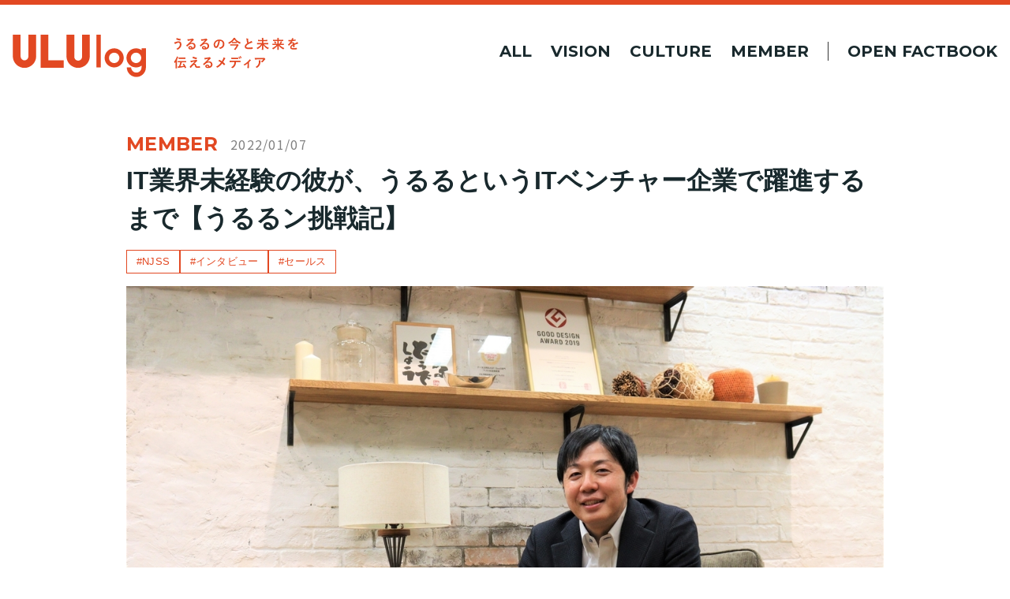

--- FILE ---
content_type: text/html; charset=UTF-8
request_url: https://blog.uluru.biz/374/
body_size: 15109
content:
<!DOCTYPE html>
<html lang="ja" dir="ltr">
	<head>
		<meta charset="utf-8">
		<meta http-equiv="X-UA-Compatible" content="IE=edge,chrome=1">
		<meta content="width=device-width, initial-scale=1, maximum-scale=1, user-scalable=no" name="viewport">
		<meta name="format-detection" content="telephone=no">
		<link rel="preconnect" href="https://fonts.googleapis.com">
		<link rel="preconnect" href="https://fonts.gstatic.com" crossorigin>
		<link href="https://fonts.googleapis.com/css2?family=Montserrat:wght@100;200;300;400;500;600;700;800;900&family=Noto+Sans+JP:wght@100;400;500;700&display=swap" rel="stylesheet">
		<link rel="stylesheet" href="https://blog.uluru.biz/wp-content/themes/uluru/assets/css/style.css?1769038208">
    <link
      rel="stylesheet"
      href="https://cdn.jsdelivr.net/npm/swiper@8/swiper-bundle.min.css"
    />
		<link rel="stylesheet" type="text/css" href="//cdn.jsdelivr.net/npm/slick-carousel@1.8.1/slick/slick.css"/>
		<link rel="shortcut icon" href="https://blog.uluru.biz/wp-content/themes/uluru/assets/images/common/favicon.ico">
		<link rel="apple-touch-icon" sizes="192x192" href="https://blog.uluru.biz/wp-content/themes/uluru/assets/images/common/apple-touch-icon.png">
		<script src="https://code.jquery.com/jquery-3.4.1.min.js"></script>
    <script src="https://cdn.jsdelivr.net/npm/swiper@8/swiper-bundle.min.js"></script>
		<script type="text/javascript" src="//cdn.jsdelivr.net/npm/slick-carousel@1.8.1/slick/slick.min.js"></script>
		<script src="https://blog.uluru.biz/wp-content/themes/uluru/assets/js/base.js"></script>
		<!--  -->
				<title>IT業界未経験の彼が、うるるというITベンチャー企業で躍進するまで【うるるン挑戦記】 ｜ 株式会社うるる</title>

		<!-- All in One SEO 4.2.7.1 - aioseo.com -->
		<meta name="description" content="「ULUlog」は株式会社うるるのカルチャーと戦略を伝えるオウンドメディアです。" />
		<meta name="robots" content="max-image-preview:large" />
		<link rel="canonical" href="https://blog.uluru.biz/374/" />
		<meta name="generator" content="All in One SEO (AIOSEO) 4.2.7.1 " />

		<!-- Global site tag (gtag.js) - Google Analytics -->
<script async src="https://www.googletagmanager.com/gtag/js?id=G-MQ4Y8C8MHJ"></script>
<script>
  window.dataLayer = window.dataLayer || [];
  function gtag(){dataLayer.push(arguments);}
  gtag('js', new Date());

  gtag('config', 'G-MQ4Y8C8MHJ');
</script>
		<meta property="og:locale" content="ja_JP" />
		<meta property="og:site_name" content="ULUlog うるるのカルチャーと戦略を伝えるメディア｜株式会社うるる" />
		<meta property="og:type" content="article" />
		<meta property="og:title" content="IT業界未経験の彼が、うるるというITベンチャー企業で躍進するまで【うるるン挑戦記】 ｜ 株式会社うるる" />
		<meta property="og:description" content="「ULUlog」は株式会社うるるのカルチャーと戦略を伝えるオウンドメディアです。" />
		<meta property="og:url" content="https://blog.uluru.biz/374/" />
		<meta property="og:image" content="https://blog.uluru.biz/wp-content/uploads/2022/07/20220107164558.jpg" />
		<meta property="og:image:secure_url" content="https://blog.uluru.biz/wp-content/uploads/2022/07/20220107164558.jpg" />
		<meta property="og:image:width" content="1200" />
		<meta property="og:image:height" content="800" />
		<meta property="article:published_time" content="2022-01-07T07:44:31+00:00" />
		<meta property="article:modified_time" content="2025-04-16T10:27:50+00:00" />
		<meta name="twitter:card" content="summary_large_image" />
		<meta name="twitter:title" content="IT業界未経験の彼が、うるるというITベンチャー企業で躍進するまで【うるるン挑戦記】 ｜ 株式会社うるる" />
		<meta name="twitter:description" content="「ULUlog」は株式会社うるるのカルチャーと戦略を伝えるオウンドメディアです。" />
		<meta name="twitter:image" content="https://blog.uluru.biz/wp-content/uploads/2022/07/20220107164558.jpg" />
		<script type="application/ld+json" class="aioseo-schema">
			{"@context":"https:\/\/schema.org","@graph":[{"@type":"BlogPosting","@id":"https:\/\/blog.uluru.biz\/374\/#blogposting","name":"IT\u696d\u754c\u672a\u7d4c\u9a13\u306e\u5f7c\u304c\u3001\u3046\u308b\u308b\u3068\u3044\u3046IT\u30d9\u30f3\u30c1\u30e3\u30fc\u4f01\u696d\u3067\u8e8d\u9032\u3059\u308b\u307e\u3067\u3010\u3046\u308b\u308b\u30f3\u6311\u6226\u8a18\u3011 \uff5c \u682a\u5f0f\u4f1a\u793e\u3046\u308b\u308b","headline":"IT\u696d\u754c\u672a\u7d4c\u9a13\u306e\u5f7c\u304c\u3001\u3046\u308b\u308b\u3068\u3044\u3046IT\u30d9\u30f3\u30c1\u30e3\u30fc\u4f01\u696d\u3067\u8e8d\u9032\u3059\u308b\u307e\u3067\u3010\u3046\u308b\u308b\u30f3\u6311\u6226\u8a18\u3011","author":{"@id":"https:\/\/blog.uluru.biz\/author\/pruluru-jp\/#author"},"publisher":{"@id":"https:\/\/blog.uluru.biz\/#organization"},"image":{"@type":"ImageObject","url":"https:\/\/blog.uluru.biz\/wp-content\/uploads\/2022\/07\/20220107164558.jpg","width":1200,"height":800},"datePublished":"2022-01-07T07:44:31+09:00","dateModified":"2025-04-16T10:27:50+09:00","inLanguage":"ja","mainEntityOfPage":{"@id":"https:\/\/blog.uluru.biz\/374\/#webpage"},"isPartOf":{"@id":"https:\/\/blog.uluru.biz\/374\/#webpage"},"articleSection":"MEMBER, NJSS, \u30a4\u30f3\u30bf\u30d3\u30e5\u30fc, \u30bb\u30fc\u30eb\u30b9"},{"@type":"BreadcrumbList","@id":"https:\/\/blog.uluru.biz\/374\/#breadcrumblist","itemListElement":[{"@type":"ListItem","@id":"https:\/\/blog.uluru.biz\/#listItem","position":1,"item":{"@type":"WebPage","@id":"https:\/\/blog.uluru.biz\/","name":"\u30db\u30fc\u30e0","description":"\u300cULUlog\u300d\u306f\u682a\u5f0f\u4f1a\u793e\u3046\u308b\u308b\u306e\u516c\u5f0f\u30aa\u30a6\u30f3\u30c9\u30e1\u30c7\u30a3\u30a2\u3067\u3059\u3002\u300c\u52b4\u50cd\u529b\u4e0d\u8db3\u89e3\u6c7a\u306e\u30ea\u30fc\u30c7\u30a3\u30f3\u30b0\u30ab\u30f3\u30d1\u30cb\u30fc\u300d\u3068\u3057\u3066\u3001\u52b4\u50cd\u529b\u4e0d\u8db3\u554f\u984c\u306b\u307e\u3064\u308f\u308b\u60c5\u5831\u3084\u3046\u308b\u308b\u306e\u30d3\u30b8\u30e7\u30f3\u3084\u30ab\u30eb\u30c1\u30e3\u30fc\u306a\u3069\u3092\u767a\u4fe1\u3057\u3066\u3044\u304d\u307e\u3059\u3002","url":"https:\/\/blog.uluru.biz\/"}}]},{"@type":"Organization","@id":"https:\/\/blog.uluru.biz\/#organization","name":"\u3046\u308b\u308b\u30d6\u30ed\u30b0","url":"https:\/\/blog.uluru.biz\/","logo":{"@type":"ImageObject","url":"https:\/\/blog.uluru.biz\/wp-content\/uploads\/2022\/08\/OGP-1.jpg","@id":"https:\/\/blog.uluru.biz\/#organizationLogo","width":2400,"height":1260},"image":{"@id":"https:\/\/blog.uluru.biz\/#organizationLogo"}},{"@type":"WebPage","@id":"https:\/\/blog.uluru.biz\/374\/#webpage","url":"https:\/\/blog.uluru.biz\/374\/","name":"IT\u696d\u754c\u672a\u7d4c\u9a13\u306e\u5f7c\u304c\u3001\u3046\u308b\u308b\u3068\u3044\u3046IT\u30d9\u30f3\u30c1\u30e3\u30fc\u4f01\u696d\u3067\u8e8d\u9032\u3059\u308b\u307e\u3067\u3010\u3046\u308b\u308b\u30f3\u6311\u6226\u8a18\u3011 \uff5c \u682a\u5f0f\u4f1a\u793e\u3046\u308b\u308b","description":"\u300cULUlog\u300d\u306f\u682a\u5f0f\u4f1a\u793e\u3046\u308b\u308b\u306e\u30ab\u30eb\u30c1\u30e3\u30fc\u3068\u6226\u7565\u3092\u4f1d\u3048\u308b\u30aa\u30a6\u30f3\u30c9\u30e1\u30c7\u30a3\u30a2\u3067\u3059\u3002","inLanguage":"ja","isPartOf":{"@id":"https:\/\/blog.uluru.biz\/#website"},"breadcrumb":{"@id":"https:\/\/blog.uluru.biz\/374\/#breadcrumblist"},"author":"https:\/\/blog.uluru.biz\/author\/pruluru-jp\/#author","creator":"https:\/\/blog.uluru.biz\/author\/pruluru-jp\/#author","image":{"@type":"ImageObject","url":"https:\/\/blog.uluru.biz\/wp-content\/uploads\/2022\/07\/20220107164558.jpg","@id":"https:\/\/blog.uluru.biz\/#mainImage","width":1200,"height":800},"primaryImageOfPage":{"@id":"https:\/\/blog.uluru.biz\/374\/#mainImage"},"datePublished":"2022-01-07T07:44:31+09:00","dateModified":"2025-04-16T10:27:50+09:00"},{"@type":"WebSite","@id":"https:\/\/blog.uluru.biz\/#website","url":"https:\/\/blog.uluru.biz\/","name":"ULUlog \u3046\u308b\u308b\u306e\u30ab\u30eb\u30c1\u30e3\u30fc\u3068\u6226\u7565\u3092\u4f1d\u3048\u308b\u30e1\u30c7\u30a3\u30a2\uff5c\u682a\u5f0f\u4f1a\u793e\u3046\u308b\u308b","inLanguage":"ja","publisher":{"@id":"https:\/\/blog.uluru.biz\/#organization"}}]}
		</script>
		<!-- All in One SEO -->

<link rel="alternate" type="application/rss+xml" title="ULUlog うるるのカルチャーと戦略を伝えるメディア｜株式会社うるる &raquo; IT業界未経験の彼が、うるるというITベンチャー企業で躍進するまで【うるるン挑戦記】 のコメントのフィード" href="https://blog.uluru.biz/374/feed/" />
		<!-- This site uses the Google Analytics by MonsterInsights plugin v8.10.0 - Using Analytics tracking - https://www.monsterinsights.com/ -->
		<!-- Note: MonsterInsights is not currently configured on this site. The site owner needs to authenticate with Google Analytics in the MonsterInsights settings panel. -->
					<!-- No UA code set -->
				<!-- / Google Analytics by MonsterInsights -->
		<script type="text/javascript">
window._wpemojiSettings = {"baseUrl":"https:\/\/s.w.org\/images\/core\/emoji\/14.0.0\/72x72\/","ext":".png","svgUrl":"https:\/\/s.w.org\/images\/core\/emoji\/14.0.0\/svg\/","svgExt":".svg","source":{"concatemoji":"https:\/\/blog.uluru.biz\/wp-includes\/js\/wp-emoji-release.min.js?ver=6.1.9"}};
/*! This file is auto-generated */
!function(e,a,t){var n,r,o,i=a.createElement("canvas"),p=i.getContext&&i.getContext("2d");function s(e,t){var a=String.fromCharCode,e=(p.clearRect(0,0,i.width,i.height),p.fillText(a.apply(this,e),0,0),i.toDataURL());return p.clearRect(0,0,i.width,i.height),p.fillText(a.apply(this,t),0,0),e===i.toDataURL()}function c(e){var t=a.createElement("script");t.src=e,t.defer=t.type="text/javascript",a.getElementsByTagName("head")[0].appendChild(t)}for(o=Array("flag","emoji"),t.supports={everything:!0,everythingExceptFlag:!0},r=0;r<o.length;r++)t.supports[o[r]]=function(e){if(p&&p.fillText)switch(p.textBaseline="top",p.font="600 32px Arial",e){case"flag":return s([127987,65039,8205,9895,65039],[127987,65039,8203,9895,65039])?!1:!s([55356,56826,55356,56819],[55356,56826,8203,55356,56819])&&!s([55356,57332,56128,56423,56128,56418,56128,56421,56128,56430,56128,56423,56128,56447],[55356,57332,8203,56128,56423,8203,56128,56418,8203,56128,56421,8203,56128,56430,8203,56128,56423,8203,56128,56447]);case"emoji":return!s([129777,127995,8205,129778,127999],[129777,127995,8203,129778,127999])}return!1}(o[r]),t.supports.everything=t.supports.everything&&t.supports[o[r]],"flag"!==o[r]&&(t.supports.everythingExceptFlag=t.supports.everythingExceptFlag&&t.supports[o[r]]);t.supports.everythingExceptFlag=t.supports.everythingExceptFlag&&!t.supports.flag,t.DOMReady=!1,t.readyCallback=function(){t.DOMReady=!0},t.supports.everything||(n=function(){t.readyCallback()},a.addEventListener?(a.addEventListener("DOMContentLoaded",n,!1),e.addEventListener("load",n,!1)):(e.attachEvent("onload",n),a.attachEvent("onreadystatechange",function(){"complete"===a.readyState&&t.readyCallback()})),(e=t.source||{}).concatemoji?c(e.concatemoji):e.wpemoji&&e.twemoji&&(c(e.twemoji),c(e.wpemoji)))}(window,document,window._wpemojiSettings);
</script>
<style type="text/css">
img.wp-smiley,
img.emoji {
	display: inline !important;
	border: none !important;
	box-shadow: none !important;
	height: 1em !important;
	width: 1em !important;
	margin: 0 0.07em !important;
	vertical-align: -0.1em !important;
	background: none !important;
	padding: 0 !important;
}
</style>
	<link rel='stylesheet' id='wp-block-library-css' href='https://blog.uluru.biz/wp-includes/css/dist/block-library/style.min.css?ver=6.1.9' type='text/css' media='all' />
<link rel='stylesheet' id='classic-theme-styles-css' href='https://blog.uluru.biz/wp-includes/css/classic-themes.min.css?ver=1' type='text/css' media='all' />
<style id='global-styles-inline-css' type='text/css'>
body{--wp--preset--color--black: #000000;--wp--preset--color--cyan-bluish-gray: #abb8c3;--wp--preset--color--white: #ffffff;--wp--preset--color--pale-pink: #f78da7;--wp--preset--color--vivid-red: #cf2e2e;--wp--preset--color--luminous-vivid-orange: #ff6900;--wp--preset--color--luminous-vivid-amber: #fcb900;--wp--preset--color--light-green-cyan: #7bdcb5;--wp--preset--color--vivid-green-cyan: #00d084;--wp--preset--color--pale-cyan-blue: #8ed1fc;--wp--preset--color--vivid-cyan-blue: #0693e3;--wp--preset--color--vivid-purple: #9b51e0;--wp--preset--gradient--vivid-cyan-blue-to-vivid-purple: linear-gradient(135deg,rgba(6,147,227,1) 0%,rgb(155,81,224) 100%);--wp--preset--gradient--light-green-cyan-to-vivid-green-cyan: linear-gradient(135deg,rgb(122,220,180) 0%,rgb(0,208,130) 100%);--wp--preset--gradient--luminous-vivid-amber-to-luminous-vivid-orange: linear-gradient(135deg,rgba(252,185,0,1) 0%,rgba(255,105,0,1) 100%);--wp--preset--gradient--luminous-vivid-orange-to-vivid-red: linear-gradient(135deg,rgba(255,105,0,1) 0%,rgb(207,46,46) 100%);--wp--preset--gradient--very-light-gray-to-cyan-bluish-gray: linear-gradient(135deg,rgb(238,238,238) 0%,rgb(169,184,195) 100%);--wp--preset--gradient--cool-to-warm-spectrum: linear-gradient(135deg,rgb(74,234,220) 0%,rgb(151,120,209) 20%,rgb(207,42,186) 40%,rgb(238,44,130) 60%,rgb(251,105,98) 80%,rgb(254,248,76) 100%);--wp--preset--gradient--blush-light-purple: linear-gradient(135deg,rgb(255,206,236) 0%,rgb(152,150,240) 100%);--wp--preset--gradient--blush-bordeaux: linear-gradient(135deg,rgb(254,205,165) 0%,rgb(254,45,45) 50%,rgb(107,0,62) 100%);--wp--preset--gradient--luminous-dusk: linear-gradient(135deg,rgb(255,203,112) 0%,rgb(199,81,192) 50%,rgb(65,88,208) 100%);--wp--preset--gradient--pale-ocean: linear-gradient(135deg,rgb(255,245,203) 0%,rgb(182,227,212) 50%,rgb(51,167,181) 100%);--wp--preset--gradient--electric-grass: linear-gradient(135deg,rgb(202,248,128) 0%,rgb(113,206,126) 100%);--wp--preset--gradient--midnight: linear-gradient(135deg,rgb(2,3,129) 0%,rgb(40,116,252) 100%);--wp--preset--duotone--dark-grayscale: url('#wp-duotone-dark-grayscale');--wp--preset--duotone--grayscale: url('#wp-duotone-grayscale');--wp--preset--duotone--purple-yellow: url('#wp-duotone-purple-yellow');--wp--preset--duotone--blue-red: url('#wp-duotone-blue-red');--wp--preset--duotone--midnight: url('#wp-duotone-midnight');--wp--preset--duotone--magenta-yellow: url('#wp-duotone-magenta-yellow');--wp--preset--duotone--purple-green: url('#wp-duotone-purple-green');--wp--preset--duotone--blue-orange: url('#wp-duotone-blue-orange');--wp--preset--font-size--small: 13px;--wp--preset--font-size--medium: 20px;--wp--preset--font-size--large: 36px;--wp--preset--font-size--x-large: 42px;--wp--preset--spacing--20: 0.44rem;--wp--preset--spacing--30: 0.67rem;--wp--preset--spacing--40: 1rem;--wp--preset--spacing--50: 1.5rem;--wp--preset--spacing--60: 2.25rem;--wp--preset--spacing--70: 3.38rem;--wp--preset--spacing--80: 5.06rem;}:where(.is-layout-flex){gap: 0.5em;}body .is-layout-flow > .alignleft{float: left;margin-inline-start: 0;margin-inline-end: 2em;}body .is-layout-flow > .alignright{float: right;margin-inline-start: 2em;margin-inline-end: 0;}body .is-layout-flow > .aligncenter{margin-left: auto !important;margin-right: auto !important;}body .is-layout-constrained > .alignleft{float: left;margin-inline-start: 0;margin-inline-end: 2em;}body .is-layout-constrained > .alignright{float: right;margin-inline-start: 2em;margin-inline-end: 0;}body .is-layout-constrained > .aligncenter{margin-left: auto !important;margin-right: auto !important;}body .is-layout-constrained > :where(:not(.alignleft):not(.alignright):not(.alignfull)){max-width: var(--wp--style--global--content-size);margin-left: auto !important;margin-right: auto !important;}body .is-layout-constrained > .alignwide{max-width: var(--wp--style--global--wide-size);}body .is-layout-flex{display: flex;}body .is-layout-flex{flex-wrap: wrap;align-items: center;}body .is-layout-flex > *{margin: 0;}:where(.wp-block-columns.is-layout-flex){gap: 2em;}.has-black-color{color: var(--wp--preset--color--black) !important;}.has-cyan-bluish-gray-color{color: var(--wp--preset--color--cyan-bluish-gray) !important;}.has-white-color{color: var(--wp--preset--color--white) !important;}.has-pale-pink-color{color: var(--wp--preset--color--pale-pink) !important;}.has-vivid-red-color{color: var(--wp--preset--color--vivid-red) !important;}.has-luminous-vivid-orange-color{color: var(--wp--preset--color--luminous-vivid-orange) !important;}.has-luminous-vivid-amber-color{color: var(--wp--preset--color--luminous-vivid-amber) !important;}.has-light-green-cyan-color{color: var(--wp--preset--color--light-green-cyan) !important;}.has-vivid-green-cyan-color{color: var(--wp--preset--color--vivid-green-cyan) !important;}.has-pale-cyan-blue-color{color: var(--wp--preset--color--pale-cyan-blue) !important;}.has-vivid-cyan-blue-color{color: var(--wp--preset--color--vivid-cyan-blue) !important;}.has-vivid-purple-color{color: var(--wp--preset--color--vivid-purple) !important;}.has-black-background-color{background-color: var(--wp--preset--color--black) !important;}.has-cyan-bluish-gray-background-color{background-color: var(--wp--preset--color--cyan-bluish-gray) !important;}.has-white-background-color{background-color: var(--wp--preset--color--white) !important;}.has-pale-pink-background-color{background-color: var(--wp--preset--color--pale-pink) !important;}.has-vivid-red-background-color{background-color: var(--wp--preset--color--vivid-red) !important;}.has-luminous-vivid-orange-background-color{background-color: var(--wp--preset--color--luminous-vivid-orange) !important;}.has-luminous-vivid-amber-background-color{background-color: var(--wp--preset--color--luminous-vivid-amber) !important;}.has-light-green-cyan-background-color{background-color: var(--wp--preset--color--light-green-cyan) !important;}.has-vivid-green-cyan-background-color{background-color: var(--wp--preset--color--vivid-green-cyan) !important;}.has-pale-cyan-blue-background-color{background-color: var(--wp--preset--color--pale-cyan-blue) !important;}.has-vivid-cyan-blue-background-color{background-color: var(--wp--preset--color--vivid-cyan-blue) !important;}.has-vivid-purple-background-color{background-color: var(--wp--preset--color--vivid-purple) !important;}.has-black-border-color{border-color: var(--wp--preset--color--black) !important;}.has-cyan-bluish-gray-border-color{border-color: var(--wp--preset--color--cyan-bluish-gray) !important;}.has-white-border-color{border-color: var(--wp--preset--color--white) !important;}.has-pale-pink-border-color{border-color: var(--wp--preset--color--pale-pink) !important;}.has-vivid-red-border-color{border-color: var(--wp--preset--color--vivid-red) !important;}.has-luminous-vivid-orange-border-color{border-color: var(--wp--preset--color--luminous-vivid-orange) !important;}.has-luminous-vivid-amber-border-color{border-color: var(--wp--preset--color--luminous-vivid-amber) !important;}.has-light-green-cyan-border-color{border-color: var(--wp--preset--color--light-green-cyan) !important;}.has-vivid-green-cyan-border-color{border-color: var(--wp--preset--color--vivid-green-cyan) !important;}.has-pale-cyan-blue-border-color{border-color: var(--wp--preset--color--pale-cyan-blue) !important;}.has-vivid-cyan-blue-border-color{border-color: var(--wp--preset--color--vivid-cyan-blue) !important;}.has-vivid-purple-border-color{border-color: var(--wp--preset--color--vivid-purple) !important;}.has-vivid-cyan-blue-to-vivid-purple-gradient-background{background: var(--wp--preset--gradient--vivid-cyan-blue-to-vivid-purple) !important;}.has-light-green-cyan-to-vivid-green-cyan-gradient-background{background: var(--wp--preset--gradient--light-green-cyan-to-vivid-green-cyan) !important;}.has-luminous-vivid-amber-to-luminous-vivid-orange-gradient-background{background: var(--wp--preset--gradient--luminous-vivid-amber-to-luminous-vivid-orange) !important;}.has-luminous-vivid-orange-to-vivid-red-gradient-background{background: var(--wp--preset--gradient--luminous-vivid-orange-to-vivid-red) !important;}.has-very-light-gray-to-cyan-bluish-gray-gradient-background{background: var(--wp--preset--gradient--very-light-gray-to-cyan-bluish-gray) !important;}.has-cool-to-warm-spectrum-gradient-background{background: var(--wp--preset--gradient--cool-to-warm-spectrum) !important;}.has-blush-light-purple-gradient-background{background: var(--wp--preset--gradient--blush-light-purple) !important;}.has-blush-bordeaux-gradient-background{background: var(--wp--preset--gradient--blush-bordeaux) !important;}.has-luminous-dusk-gradient-background{background: var(--wp--preset--gradient--luminous-dusk) !important;}.has-pale-ocean-gradient-background{background: var(--wp--preset--gradient--pale-ocean) !important;}.has-electric-grass-gradient-background{background: var(--wp--preset--gradient--electric-grass) !important;}.has-midnight-gradient-background{background: var(--wp--preset--gradient--midnight) !important;}.has-small-font-size{font-size: var(--wp--preset--font-size--small) !important;}.has-medium-font-size{font-size: var(--wp--preset--font-size--medium) !important;}.has-large-font-size{font-size: var(--wp--preset--font-size--large) !important;}.has-x-large-font-size{font-size: var(--wp--preset--font-size--x-large) !important;}
.wp-block-navigation a:where(:not(.wp-element-button)){color: inherit;}
:where(.wp-block-columns.is-layout-flex){gap: 2em;}
.wp-block-pullquote{font-size: 1.5em;line-height: 1.6;}
</style>
<link rel='stylesheet' id='ez-icomoon-css' href='https://blog.uluru.biz/wp-content/plugins/easy-table-of-contents/vendor/icomoon/style.min.css?ver=2.0.33.2' type='text/css' media='all' />
<link rel='stylesheet' id='ez-toc-css' href='https://blog.uluru.biz/wp-content/plugins/easy-table-of-contents/assets/css/screen.min.css?ver=2.0.33.2' type='text/css' media='all' />
<style id='ez-toc-inline-css' type='text/css'>
div#ez-toc-container p.ez-toc-title {font-size: 120%;}div#ez-toc-container p.ez-toc-title {font-weight: 500;}div#ez-toc-container ul li {font-size: 95%;}div#ez-toc-container nav ul ul li ul li {font-size: 90%!important;}
.ez-toc-container-direction {
    direction: ltr;
}

.ez-toc-counter ul {
    counter-reset: item;
}



.ez-toc-counter nav ul li a::before {
    content: counters(item, ".", decimal) ". ";
    display: inline-block;
    counter-increment: item;
    margin-right: .2em; 

    float: left;
}


.ez-toc-widget-direction {
    direction: ltr;
}

.ez-toc-widget-container ul {
    counter-reset: item;
}



.ez-toc-widget-container nav ul li a::before {
    content: counters(item, ".", decimal) ". ";
    display: inline-block;
    counter-increment: item;
    margin-right: .2em; 

    float: left;
}


</style>
<link rel="https://api.w.org/" href="https://blog.uluru.biz/wp-json/" /><link rel="alternate" type="application/json" href="https://blog.uluru.biz/wp-json/wp/v2/posts/374" /><link rel="EditURI" type="application/rsd+xml" title="RSD" href="https://blog.uluru.biz/xmlrpc.php?rsd" />
<link rel="wlwmanifest" type="application/wlwmanifest+xml" href="https://blog.uluru.biz/wp-includes/wlwmanifest.xml" />
<meta name="generator" content="WordPress 6.1.9" />
<link rel='shortlink' href='https://blog.uluru.biz/?p=374' />
<link rel="alternate" type="application/json+oembed" href="https://blog.uluru.biz/wp-json/oembed/1.0/embed?url=https%3A%2F%2Fblog.uluru.biz%2F374%2F" />
<link rel="alternate" type="text/xml+oembed" href="https://blog.uluru.biz/wp-json/oembed/1.0/embed?url=https%3A%2F%2Fblog.uluru.biz%2F374%2F&#038;format=xml" />
<link rel="icon" href="https://blog.uluru.biz/wp-content/uploads/2023/04/favicon-2-150x150.png" sizes="32x32" />
<link rel="icon" href="https://blog.uluru.biz/wp-content/uploads/2023/04/favicon-2.png" sizes="192x192" />
<link rel="apple-touch-icon" href="https://blog.uluru.biz/wp-content/uploads/2023/04/favicon-2.png" />
<meta name="msapplication-TileImage" content="https://blog.uluru.biz/wp-content/uploads/2023/04/favicon-2.png" />
		<script type="text/javascript">
			var siteUrl = 'https://blog.uluru.biz';
		</script>
	</head>
	<body class="post-template-default single single-post postid-374 single-format-standard">
	<header class="header" id="header">
		<div class="header__inner">
			<div class="header__inner__logo">
									<div class="logo">
						<a href="https://blog.uluru.biz" class="link">
							<div class="image"></div>
						</a>
					</div>
							</div>
			<div class="header__inner__nav">
				<a href="https://blog.uluru.biz/articles" class="link ">ALL</a>
				<a href="https://blog.uluru.biz/category/vision" class="link ">VISION</a>
				<a href="https://blog.uluru.biz/category/culture" class="link ">CULTURE</a>
				<a href="https://blog.uluru.biz/category/member" class="link ">MEMBER</a>
				<a href="https://blog.uluru.biz/category/openfactbook" class="link --factbook ">OPEN FACTBOOK</a>
			</div>
			<div class="sp-menu" id="sp-menu"></div>
		</div>
	</header>

	<div id="header-menu">
		<div class="inner-box">
			<nav class="nav">
				<ul class="list">
					<li><a href="https://blog.uluru.biz/articles" class="link">ALL</a></li>
					<li><a href="https://blog.uluru.biz/category/vision" class="link">VISION</a></li>
					<li><a href="https://blog.uluru.biz/category/culture" class="link">CULTURE</a></li>
					<li><a href="https://blog.uluru.biz/category/member" class="link">MEMBER</a></li>
					<li><a href="https://blog.uluru.biz/category/openfactbook" class="link --factbook">OPEN FACTBOOK</a></li>
				</ul>
			</nav>
			<div class="footer-nav">
				<ul class="list">
					<li><a href="https://www.uluru.biz/" class="link" target="_blank">コーポレートサイトはこちら<span class="icon"></span></a></li>
					<li><a href="https://www.uluru.biz/recruit" class="link" target="_blank">採用情報はこちら<span class="icon"></span></a></li>
				</ul>
				<div class="copyright-box">
					&copy;ULURU CO.,LTD. All rights reserved
				</div>
			</div>
		</div>
	</div>

	<script>
		function toggle() {
			document.getElementById('sp-menu').classList.toggle("--active");
			document.getElementById('header-menu').classList.toggle("--active");
		}
		document.getElementById('sp-menu').addEventListener("click", toggle);


		(function() {
			const fh = document.getElementById('header');
			const isUp = (function() {
				const scrollElement = document.scrollingElement;
				let flag, prePoint, scrollPoint;
				return function() {
					scrollPoint = scrollElement.scrollTop;
					flag = prePoint > scrollPoint ? true : false;
					prePoint = scrollPoint;
					return flag;
				}
			}());
			window.addEventListener('scroll', () => {
				const scrollElement = document.scrollingElement;
				scrollPoint = scrollElement.scrollTop;
				if (document.getElementById('header-menu').classList.contains("--active")){
					fh.classList.remove('--hidden');
				}else{
					if (isUp()) {
						fh.classList.remove('--hidden');
						if (scrollPoint < 128) {
							fh.classList.remove('--small');
						}else{
							fh.classList.add('--small');
						}
					} else {
						if (window.pageYOffset > 128) {
							fh.classList.add('--hidden')
						}
					}
				}
			})
		}());
  </script><main class="container">
  <div class="post__single__header">
    <div class="post__single__header__inner">
      <div class="text-box">
        <div class="categories">
          <span class="category">MEMBER</span>        </div>
        <div class="date">
          2022/01/07        </div>
      </div>
      <h1 class="title">IT業界未経験の彼が、うるるというITベンチャー企業で躍進するまで【うるるン挑戦記】</h1>
      <div class="tags">
        <a href="https://blog.uluru.biz/tag/njss/" class="tag">#NJSS</a><a href="https://blog.uluru.biz/tag/interview/" class="tag">#インタビュー</a><a href="https://blog.uluru.biz/tag/sales/" class="tag">#セールス</a>      </div>
    </div>
  </div>
      <section class="post__single__thumbnail">
      <div class="post__single__thumbnail__inner">
        <div class="thumb-box">
          <img width="1200" height="800" src="https://blog.uluru.biz/wp-content/uploads/2022/07/20220107164558.jpg" class="attachment-post-thumbnail size-post-thumbnail wp-post-image" alt="" decoding="async" loading="lazy" srcset="https://blog.uluru.biz/wp-content/uploads/2022/07/20220107164558.jpg 1200w, https://blog.uluru.biz/wp-content/uploads/2022/07/20220107164558-300x200.jpg 300w, https://blog.uluru.biz/wp-content/uploads/2022/07/20220107164558-1024x683.jpg 1024w, https://blog.uluru.biz/wp-content/uploads/2022/07/20220107164558-768x512.jpg 768w" sizes="(max-width: 1200px) 100vw, 1200px" />        </div>
      </div>
    </section>
    <section class="post__single__contents">
    <div class="post__single__contents__inner">
      <div class="content-box">
        
<p>皆さま、新年明けましておめでとうございます！</p>



<p>うるる人事部の香取でございます。</p>



<p>本年も、どうぞよろしくお願いいたします！</p>



<p>さて、年明け一発目のコンテンツは、大好評<strong>【うるるン挑戦記】</strong>！！</p>



<p>今回は第4回目でございますー！</p>



<p><strong>◆うるるン挑戦記とは？</strong></p>



<p>うるるは”挑戦”を大事にする文化です。</p>



<p>そんなうるるメンバーの、挑戦的な取り組みや姿勢にフォーカスした連載企画です！</p>



<p>今回の挑戦者はこちら！</p>



<figure class="wp-block-image"><img decoding="async" src="https://cdn-ak.f.st-hatena.com/images/fotolife/k/katori8888/20220107/20220107164558.jpg" alt="f:id:katori8888:20220107164558j:plain" title=""/></figure>



<p><strong>ープロフィール</strong></p>



<blockquote class="wp-block-quote"><p><strong>・逸見 拓也 (へんみ たくや)</strong></p><p><strong>・NJSS事業本部　セールス部　カスタマーサクセス課 所属</strong></p><p><strong>・2019年6月、うるるに入社</strong></p><p><strong>・最近の楽しみは、7歳のお子さんにスイミングを教え、鍛えること！</strong></p><p><strong>　お子さんの成長を見るのが嬉しくて仕方ないのだとか…！</strong></p></blockquote>



<p>新卒から13年間、大手自動車メーカーのディーラー営業を経験した後、それまでとは全く業界の異なるIT企業への転職を決意しうるるへ。</p>



<p>初めは環境の変化に戸惑いつつも、誰にも負けない「顧客志向」を武器に、入社3年目にして確実にカスタマーサクセス課の中心人物になっています</p>



<p>今回は、そんな逸見の挑戦に、迫ったぁ～～～。</p>



<p>（本家ナレーション風）</p>



<div id="ez-toc-container" class="ez-toc-v2_0_33_2 counter-flat ez-toc-counter ez-toc-grey ez-toc-container-direction">
<div class="ez-toc-title-container">
<p class="ez-toc-title">目次</p>
<span class="ez-toc-title-toggle"></span></div>
<nav><ul class='ez-toc-list ez-toc-list-level-1'><li class='ez-toc-page-1'><a class="ez-toc-link ez-toc-heading-1" href="#%E3%83%BC%E6%8C%91%E6%88%A6%E3%81%AE%E3%81%8D%E3%81%A3%E3%81%8B%E3%81%91%E3%82%92%E6%95%99%E3%81%88%E3%81%A6%E3%81%8F%E3%81%A0%E3%81%95%E3%81%84" title="ー挑戦のきっかけを教えてください">ー挑戦のきっかけを教えてください</a></li><li class='ez-toc-page-1'><a class="ez-toc-link ez-toc-heading-2" href="#%E3%83%BC%E5%85%B7%E4%BD%93%E7%9A%84%E3%81%AA%E5%86%85%E5%AE%B9%E3%82%92%E6%95%99%E3%81%88%E3%81%A6%E3%81%8F%E3%81%A0%E3%81%95%E3%81%84%EF%BC%81" title="ー具体的な内容を教えてください！">ー具体的な内容を教えてください！</a></li><li class='ez-toc-page-1'><a class="ez-toc-link ez-toc-heading-3" href="#%E3%83%BC%E3%81%9D%E3%81%AE%E5%BE%8C%E3%80%81%E3%81%A9%E3%82%93%E3%81%AA%E5%A4%89%E5%8C%96%E3%81%8C%E3%81%82%E3%82%8A%E3%81%BE%E3%81%97%E3%81%9F%E3%81%8B%EF%BC%9F" title="ーその後、どんな変化がありましたか？">ーその後、どんな変化がありましたか？</a></li><li class='ez-toc-page-1'><a class="ez-toc-link ez-toc-heading-4" href="#%E3%83%BC%E3%81%82%E3%81%AA%E3%81%9F%E3%81%AB%E3%81%A8%E3%81%A3%E3%81%A6%E3%80%81%E6%8C%91%E6%88%A6%E3%81%A8%E3%81%AF%EF%BC%9F" title="ーあなたにとって、挑戦とは？">ーあなたにとって、挑戦とは？</a></li></ul></nav></div>
<h2><span class="ez-toc-section" id="%E3%83%BC%E6%8C%91%E6%88%A6%E3%81%AE%E3%81%8D%E3%81%A3%E3%81%8B%E3%81%91%E3%82%92%E6%95%99%E3%81%88%E3%81%A6%E3%81%8F%E3%81%A0%E3%81%95%E3%81%84"></span><strong>ー挑戦のきっかけを教えてください</strong><span class="ez-toc-section-end"></span></h2>



<p>そもそも、自動車のディーラー営業からの転職を考えたきっかけは、家族との時間を増やすためだったんです。</p>



<p>ディーラーの営業は基本的に平日休みなので、小学生になる子供と過ごす時間を確保するのが難しく、家族のことを考えると、土日休みの会社に移る必要があるなあと思っていました。</p>



<p>また、年齢的にも最初で最後の転職だと考えていたため、<strong>その時の自分にできる限りのチャレンジをしたくて。<br></strong><strong>今までの自分とは縁遠い環境で、どこまでやれるのか試したいと思いました。</strong></p>



<p>そんな中で、年々社会的意義が大きくなっており、今や社会に欠かせない存在となっているIT業界というのは、条件にピッタリでした。</p>



<p>転職エージェントさんからうるるを紹介していただいた際には、「ここで一旗上げたい！」と直感的に感じていました。</p>



<figure class="wp-block-image"><img decoding="async" src="https://cdn-ak.f.st-hatena.com/images/fotolife/k/katori8888/20220107/20220107162357.jpg" alt="f:id:katori8888:20220107162357j:plain" title=""/></figure>



<p>入社後は、これまで自分がやってきた環境とは全く異なる業界であるがゆえ、戸惑うことももちろんありました。</p>



<p>特に、私はもともとITに明るくない人間だったので、初めはPCのショートカットキーを覚えるところからスタートしましたね…笑</p>



<p>ただ、苦しさは全くありませんでした。<br>周りがサポートしてくれる方ばかりだったため、安心して軌道に乗れたということもありますし、もともと、仕事のためのインプットは嫌いではなかったので。</p>



<p>自分の血肉になっている感覚というか、RPGゲームのレベル上げに近い感覚で楽しみながら成長できるというか…！</p>



<p>また、<strong>全く異業界でありながら、これまでの自分の知見が生きる場面も多くあるということに気が付きました。<br></strong>私が所属しているカスタマーサクセス課は、サービスを導入してくださった後のお客様の成功を支援することがミッションなのですが、これまでも、「車を売った後のフォローこそ一番大事」と考えていたため、考え方が共通していました。</p>



<p><strong>自分がこれまでに培った営業の考え方やスキルを、成長中のNJSSのカスタマーサクセス課にインストールしていくことが、入社してからの最大の挑戦でしたね。</strong></p>



<h2><span class="ez-toc-section" id="%E3%83%BC%E5%85%B7%E4%BD%93%E7%9A%84%E3%81%AA%E5%86%85%E5%AE%B9%E3%82%92%E6%95%99%E3%81%88%E3%81%A6%E3%81%8F%E3%81%A0%E3%81%95%E3%81%84%EF%BC%81"></span><strong>ー具体的な内容を教えてください！</strong><span class="ez-toc-section-end"></span></h2>



<p>カスタマーサクセスという概念は今でこそ確立されて浸透してきていますが、前職で車を販売していた時にはまだまだ世の中に根付いていない考え方でした。</p>



<p>そんな中でも、「商品は、売った後のフォローが大切」ということは経験から身にしみて実感しており、個人的にすごくしっくりくる考え方だったんです。</p>



<p>また、売った後のフォローというのは、手がかかるように思えて、実はとても合理的であるということも知っていました。<br>次にまたお客様が購入を検討するとき、ライバル無く商談を確保できたり、知り合いの方を紹介してもらえるわけですから…！</p>



<figure class="wp-block-image"><img decoding="async" src="https://cdn-ak.f.st-hatena.com/images/fotolife/k/katori8888/20220107/20220107162350.jpg" alt="f:id:katori8888:20220107162350j:plain" title=""/></figure>



<p>私がうるるに入社した時はカスタマーサクセス課がちょうど社内に出来た時期で、売った後のお客様のフォローはまだまだ成長途上だと感じていました。</p>



<p>当時のお客様サポートは、基本的にサービス更新間近の時期しか行っていなかったので、ほぼ1年間お客様のフォローをせずに、そのまま解約されてしまうこともあったんです。</p>



<p>入社当初、この点は個人的に危機感を持っていました。</p>



<p>そこで、当時所属していたチームのリーダーに、サービス更新直後のお客様へのサポートをやらせてほしいと申し出ました。</p>



<p>これまでの経験を通して感じていた、<strong>「商品を購入していただいた直後から、次の営業活動が開始する」という考え方をカスタマーサクセス業務に結びつけて施策を練った</strong>んです。</p>



<h2><span class="ez-toc-section" id="%E3%83%BC%E3%81%9D%E3%81%AE%E5%BE%8C%E3%80%81%E3%81%A9%E3%82%93%E3%81%AA%E5%A4%89%E5%8C%96%E3%81%8C%E3%81%82%E3%82%8A%E3%81%BE%E3%81%97%E3%81%9F%E3%81%8B%EF%BC%9F"></span><strong>ーその後、どんな変化がありましたか？</strong><span class="ez-toc-section-end"></span></h2>



<p>自分が行った取り組みだけが要因だとは到底思いませんが、<strong>今のカスタマーサクセス課には「売った後のフォローこそ大事」という考え方が根付いてきていると感じます。</strong></p>



<p>自分がやっていた取り組みが、周りのメンバーに影響を与えていた面は少なからずあるのかな(あったらいいな)と思っています。</p>



<p>また、初めに取り組んでいた施策から波及して、新規のお客様の活用状況を分析・サポートするというプロジェクトも立ち上がり、開発チームとも連携しながら課題発見を行いました。</p>



<p>結果として、お客様のサービス活用に結びつく項目を導き出せたり、そこからまた新たな施策が広がったりもしています。</p>



<p><strong>まだまだカスタマーサクセス課は成長途上にありますが、「売った後のフォローこそ大事」という概念が浸透したこのチームはとても強いと感じています…！</strong></p>



<figure class="wp-block-image"><img decoding="async" src="https://cdn-ak.f.st-hatena.com/images/fotolife/k/katori8888/20220107/20220107162354.jpg" alt="f:id:katori8888:20220107162354j:plain" title=""/></figure>



<h2><span class="ez-toc-section" id="%E3%83%BC%E3%81%82%E3%81%AA%E3%81%9F%E3%81%AB%E3%81%A8%E3%81%A3%E3%81%A6%E3%80%81%E6%8C%91%E6%88%A6%E3%81%A8%E3%81%AF%EF%BC%9F"></span><strong>ーあなたにとって、挑戦とは？</strong><span class="ez-toc-section-end"></span></h2>



<p><strong>「キャパシティを広げるチャンス」</strong>です。</p>



<p>挑戦の規模に関わらず、新しいことに手を出して領域を広げていくことが、仕事をする上では大切なことだと思います。<br>うるるでは、小さな取り組みから大きなプロジェクトまで、本当に挑戦させてもらえていると感じます。</p>



<p>また、昨年の11月からは、カスタマーサクセスの中の1チームのリーダーも担当しており、これから更に、チームの成長と成果に目を向けて挑戦を続けていきたいと思っている所です！</p>



<h3><strong>【編集後記】</strong></h3>



<p>筆者とほぼ同時期にうるるにジョインした逸見。</p>



<p>当時は同じNJSS カスタマーサクセス課で仕事をしていたため、このインタビューを通して、逸見が当時どんな思いで施策を立案していたのかを改めて知る事ができました。</p>



<p>今のカスタマーサクセス課の「顧客志向」の高さを見ていると、逸見が中心となって行っていた取り組みが、チームを良い方向に動かしたのだということををひしひしと感じます…！</p>



<p>さて、新年一発目のうるるン挑戦記、いかがだったでしょうか？</p>



<p>今年も、うるるメンバーの挑戦をたくさん取り上げていきますので、ご期待くださいませ！</p>
        <div class="share-box">
          <div class="title">この記事をシェアする</div>
          <div class="shares">
            <a href="http://twitter.com/share?url=https://blog.uluru.biz/374/" rel="nofollow" target="_blank" class="item twitter">
              <img src="https://blog.uluru.biz/wp-content/themes/uluru/assets/images/common/icon-twitter.svg" class="icon">
              <div class="title">Twitter</div>
            </a>
            <a href="https://www.facebook.com/sharer/sharer.php?u=https://blog.uluru.biz/374/" target="_blank" class="item facebook">
              <img src="https://blog.uluru.biz/wp-content/themes/uluru/assets/images/common/icon-facebook.svg" class="icon">
              <div class="title">Facebook</div>
            </a>
            <a href="https://social-plugins.line.me/lineit/share?url=https%3A%2F%2Fblog.uluru.biz%2F374%2F" target="_blank" class="item line">
              <img src="https://blog.uluru.biz/wp-content/themes/uluru/assets/images/common/icon-line.svg" class="icon">
              <div class="title">LINE</div>
            </a>
            <div onclick="copyUrl()" class="item copy-link">
              <img src="https://blog.uluru.biz/wp-content/themes/uluru/assets/images/common/icon-link.svg" class="icon">
              <div class="title">共有リンク</div>
              <div class="tooltip" id="tooltip">当記事のリンクをコピーしました</div>
            </div>
          </div>
        </div>
      </div>
    </div>
  </section>
  <section class="post__single__related-posts">
    <div class="post__single__related-posts__inner">
      <div class="title-box">
        <div class="title">RELATED ARTICLE</div>
        <div class="subtitle">関連記事</div>
      </div>
    <div class="swiper postSwiper">
      <div class="swiper-wrapper">
                                          <div class="swiper-slide">
            <div class="post">
              <a href="https://blog.uluru.biz/11336/" class="link">
                <div class="image-box">
                  <img src="https://blog.uluru.biz/wp-content/uploads/2026/01/bd6af47f04ba3046106324cb8d621bab.jpg" alt="" class="image">                </div>
                <div class="text-box">
                  <div class="categories">
                    <span class="category">MEMBER</span>                  </div>
                  <div class="date">
                    2026/01/21                  </div>
                </div>
                <div class="title-box">
                  <h4 class="title" data-txt="挑戦を自己実現の糧に【ココロ動く、私のモメンタム】">挑戦を自己実現の糧に【ココロ動く、私のモメンタム】</h4>
                </div>
              </a>
              <div class="bottom-box">
                <div class="tags">
                  <a href="https://blog.uluru.biz/tag/%e6%9c%aa%e6%9d%a5%e5%89%b5%e9%80%a0%e6%9c%ac%e9%83%a8/" class="tag">#未来創造本部</a><a href="https://blog.uluru.biz/tag/%e3%82%b3%e3%82%b3%e3%83%ad%e5%8b%95%e3%81%8f%e3%80%81%e7%a7%81%e3%81%ae%e3%83%a2%e3%83%a1%e3%83%b3%e3%82%bf%e3%83%a0/" class="tag">#ココロ動く、私のモメンタム</a><a href="https://blog.uluru.biz/tag/interview/" class="tag">#インタビュー</a>                </div>
              </div>
            </div>
          </div>
                  <div class="swiper-slide">
            <div class="post">
              <a href="https://blog.uluru.biz/11210/" class="link">
                <div class="image-box">
                  <img src="https://blog.uluru.biz/wp-content/uploads/2025/11/r20251018_0740.jpg" alt="" class="image">                </div>
                <div class="text-box">
                  <div class="categories">
                    <span class="category">MEMBER</span>                  </div>
                  <div class="date">
                    2025/11/27                  </div>
                </div>
                <div class="title-box">
                  <h4 class="title" data-txt="「任せる」がチームを強くする。組織のボトムアップを叶えたリーダーの決断と実践【シナプスアワード2025受賞者インタビュー】">「任せる」がチームを強くする。組織のボトムアップを叶えたリーダーの決断と実践【シナプスアワード2025受賞者インタビュー】</h4>
                </div>
              </a>
              <div class="bottom-box">
                <div class="tags">
                  <a href="https://blog.uluru.biz/tag/%e3%82%b7%e3%83%8a%e3%83%97%e3%82%b9%e3%82%a2%e3%83%af%e3%83%bc%e3%83%89/" class="tag">#シナプスアワード</a><a href="https://blog.uluru.biz/tag/%e5%8f%97%e8%b3%9e%e8%80%85%e3%82%a4%e3%83%b3%e3%82%bf%e3%83%93%e3%83%a5%e3%83%bc/" class="tag">#受賞者インタビュー</a>                </div>
              </div>
            </div>
          </div>
                  <div class="swiper-slide">
            <div class="post">
              <a href="https://blog.uluru.biz/11190/" class="link">
                <div class="image-box">
                  <img src="https://blog.uluru.biz/wp-content/uploads/2025/11/r20251018_0633.jpg" alt="" class="image">                </div>
                <div class="text-box">
                  <div class="categories">
                    <span class="category">MEMBER</span>                  </div>
                  <div class="date">
                    2025/11/25                  </div>
                </div>
                <div class="title-box">
                  <h4 class="title" data-txt="メンバーとの隔たりを埋めた、部長の自己変革。温かいリーダーシップで描く組織の成長戦略【シナプスアワード2025受賞者インタビュー】">メンバーとの隔たりを埋めた、部長の自己変革。温かいリーダーシップで描く組織の成長戦略【シナプスアワード2025受賞者インタビュー】</h4>
                </div>
              </a>
              <div class="bottom-box">
                <div class="tags">
                  <a href="https://blog.uluru.biz/tag/%e3%82%b7%e3%83%8a%e3%83%97%e3%82%b9%e3%82%a2%e3%83%af%e3%83%bc%e3%83%89/" class="tag">#シナプスアワード</a><a href="https://blog.uluru.biz/tag/%e5%8f%97%e8%b3%9e%e8%80%85%e3%82%a4%e3%83%b3%e3%82%bf%e3%83%93%e3%83%a5%e3%83%bc/" class="tag">#受賞者インタビュー</a>                </div>
              </div>
            </div>
          </div>
              </div>
    </div>
    </div>
  </section>
  <section class="post__single__tags">
    <div class="post__single__tags__inner">
      <div class="title-box">
        <h2 class="title">タグから見つける</h2>
        <div class="button" id="tag-button"></div>
      </div>
      <div class="tags-wrapper" id="tag-list">
        <div class="tags" id="tags">
          <a href="https://blog.uluru.biz/tag/think-critival-agenda/" class="tag">#Think Critival Agenda</a><a href="https://blog.uluru.biz/tag/uru/" class="tag">#uru</a><a href="https://blog.uluru.biz/tag/adventurecup/" class="tag">#AdventureCup</a><a href="https://blog.uluru.biz/tag/%e8%84%87%e6%9d%91%e7%9e%ac%e5%a4%aa/" class="tag">#脇村瞬太</a><a href="https://blog.uluru.biz/tag/%e7%94%b7%e6%80%a7%e8%82%b2%e4%bc%91/" class="tag">#男性育休</a><a href="https://blog.uluru.biz/tag/%e8%82%b2%e4%bc%91/" class="tag">#育休</a><a href="https://blog.uluru.biz/tag/govtech/" class="tag">#Govtech</a><a href="https://blog.uluru.biz/tag/%e3%81%84%e3%81%84%e5%85%a5%e6%9c%ad%e3%81%ae%e6%97%a5/" class="tag">#いい入札の日</a><a href="https://blog.uluru.biz/tag/%e3%83%97%e3%83%ad%e3%82%b8%e3%82%a7%e3%82%af%e3%83%88/" class="tag">#プロジェクト</a><a href="https://blog.uluru.biz/tag/%e7%b5%84%e7%b9%94%e9%96%8b%e7%99%ba/" class="tag">#組織開発</a><a href="https://blog.uluru.biz/tag/%e5%8f%97%e8%b3%9e%e8%80%85/" class="tag">#受賞者</a><a href="https://blog.uluru.biz/tag/%e3%81%86%e3%82%8b%e6%b0%b4/" class="tag">#うる水</a><a href="https://blog.uluru.biz/tag/think-critical-agenda/" class="tag">#Think Critical Agenda</a><a href="https://blog.uluru.biz/tag/%e5%9f%8b%e8%94%b5%e5%8a%b4%e5%83%8d%e5%8a%9b%e8%b3%87%e7%94%a3/" class="tag">#埋蔵労働力資産</a><a href="https://blog.uluru.biz/tag/bpaas/" class="tag">#BPaaS</a><a href="https://blog.uluru.biz/tag/%e7%b5%8c%e7%90%86/" class="tag">#経理</a><a href="https://blog.uluru.biz/tag/%e5%8f%97%e8%b3%9e%e8%80%85%e3%82%a4%e3%83%b3%e3%82%bf%e3%83%93%e3%83%a5%e3%83%bc/" class="tag">#受賞者インタビュー</a><a href="https://blog.uluru.biz/tag/%e5%8f%97%e8%b3%9e%e8%80%85%e3%83%96%e3%83%ad%e3%82%b0/" class="tag">#受賞者ブログ</a><a href="https://blog.uluru.biz/tag/%e5%85%a5%e7%a4%be%e5%bc%8f/" class="tag">#入社式</a><a href="https://blog.uluru.biz/tag/%e4%ba%ba%e4%ba%8b/" class="tag">#人事</a><a href="https://blog.uluru.biz/tag/%e3%82%ab%e3%83%ab%e3%83%81%e3%83%a3%e3%83%bc/" class="tag">#カルチャー</a><a href="https://blog.uluru.biz/tag/%e5%8d%92%e6%a5%ad/" class="tag">#卒業</a><a href="https://blog.uluru.biz/tag/%e3%81%86%e3%82%8b%e3%82%8b%e3%83%b3%e6%8c%91%e6%88%a6%e8%a8%98/" class="tag">#うるるン挑戦記</a><a href="https://blog.uluru.biz/tag/%e9%80%a3%e8%bc%89/" class="tag">#連載</a><a href="https://blog.uluru.biz/tag/%e4%ba%8b%e6%a5%ad%e4%bc%81%e7%94%bb/" class="tag">#事業企画</a><a href="https://blog.uluru.biz/tag/c-hub/" class="tag">#C-hub</a><a href="https://blog.uluru.biz/tag/%e6%9c%aa%e6%9d%a5%e5%89%b5%e9%80%a0%e6%9c%ac%e9%83%a8/" class="tag">#未来創造本部</a><a href="https://blog.uluru.biz/tag/%e3%82%b3%e3%82%b3%e3%83%ad%e5%8b%95%e3%81%8f%e3%80%81%e7%a7%81%e3%81%ae%e3%83%a2%e3%83%a1%e3%83%b3%e3%82%bf%e3%83%a0/" class="tag">#ココロ動く、私のモメンタム</a><a href="https://blog.uluru.biz/tag/%e4%ba%ba%e7%9a%84%e8%b3%87%e6%9c%ac%e7%b5%8c%e5%96%b6/" class="tag">#人的資本経営</a><a href="https://blog.uluru.biz/tag/%e7%b5%b1%e5%90%88%e5%a0%b1%e5%91%8a%e6%9b%b8/" class="tag">#統合報告書</a><a href="https://blog.uluru.biz/tag/govtechbridge/" class="tag">#GovTechBridge</a><a href="https://blog.uluru.biz/tag/gbc/" class="tag">#GBC</a><a href="https://blog.uluru.biz/tag/gbcgovtechbridge/" class="tag">#GBCGovTechBridge</a><a href="https://blog.uluru.biz/tag/%e3%82%b7%e3%83%8a%e3%83%97%e3%82%b9%e3%82%a2%e3%83%af%e3%83%bc%e3%83%89/" class="tag">#シナプスアワード</a><a href="https://blog.uluru.biz/tag/cio%e8%a3%9c%e4%bd%90%e5%ae%98%e3%80%80%e8%87%aa%e6%b2%bb%e4%bd%93dx%e3%80%80c-hub/" class="tag">#CIO補佐官　自治体DX　C-hub</a><a href="https://blog.uluru.biz/tag/cio%e8%a3%9c%e4%bd%90%e5%ae%98%e8%87%aa%e6%b2%bb%e4%bd%93dx%e3%80%81c-hub/" class="tag">#CIO補佐官自治体DX、C-hub</a><a href="https://blog.uluru.biz/tag/%e8%87%aa%e6%b2%bb%e4%bd%93dx/" class="tag">#自治体DX</a><a href="https://blog.uluru.biz/tag/%e5%af%be%e8%ab%87/" class="tag">#対談</a><a href="https://blog.uluru.biz/tag/fondeskivr/" class="tag">#fondeskIVR</a><a href="https://blog.uluru.biz/tag/%e3%81%af%e3%81%9f%e3%82%89%e3%81%8f%e7%a7%81%e3%81%ae%e3%81%98%e3%81%b6%e3%82%93%e9%85%8d%e5%88%86/" class="tag">#はたらく私のじぶん配分</a><a href="https://blog.uluru.biz/tag/%e3%81%86%e3%82%8b%e3%82%8b%e3%83%93%e3%82%b8%e3%82%b3%e3%83%b3/" class="tag">#うるるビジコン</a><a href="https://blog.uluru.biz/tag/ai-ready/" class="tag">#AI Ready</a><a href="https://blog.uluru.biz/tag/%e7%94%9f%e6%88%90ai/" class="tag">#生成AI</a><a href="https://blog.uluru.biz/tag/lightblue/" class="tag">#Lightblue</a><a href="https://blog.uluru.biz/tag/%e8%a1%8c%e6%94%bfdx/" class="tag">#行政DX</a><a href="https://blog.uluru.biz/tag/cio%e8%a3%9c%e4%bd%90%e5%ae%98/" class="tag">#CIO補佐官</a><a href="https://blog.uluru.biz/tag/ibento/" class="tag">#ibento</a><a href="https://blog.uluru.biz/tag/cio/" class="tag">#CIO</a><a href="https://blog.uluru.biz/tag/%e5%bd%b9%e5%93%a1/" class="tag">#役員</a><a href="https://blog.uluru.biz/tag/engineering/" class="tag">#Engineering</a><a href="https://blog.uluru.biz/tag/bpo/" class="tag">#BPO</a><a href="https://blog.uluru.biz/tag/%e5%88%b6%e5%ba%a6/" class="tag">#制度</a><a href="https://blog.uluru.biz/tag/%e3%83%aa%e3%83%95%e3%82%a1%e3%83%a9%e3%83%ab/" class="tag">#リファラル</a><a href="https://blog.uluru.biz/tag/njss%e3%80%80%e3%82%bb%e3%83%bc%e3%83%ab%e3%82%b9/" class="tag">#NJSS　セールス</a><a href="https://blog.uluru.biz/tag/%e3%82%ab%e3%82%b9%e3%82%bf%e3%83%9e%e3%83%bc%e3%82%b5%e3%82%af%e3%82%bb%e3%82%b9/" class="tag">#カスタマーサクセス</a><a href="https://blog.uluru.biz/tag/%e7%b5%8c%e5%96%b6%e4%bc%81%e7%94%bb/" class="tag">#経営企画</a><a href="https://blog.uluru.biz/tag/%e3%83%96%e3%83%a9%e3%83%b3%e3%83%89%e6%88%a6%e7%95%a5%e9%83%a8/" class="tag">#ブランド戦略部</a><a href="https://blog.uluru.biz/tag/%e3%83%ac%e3%83%9d%e3%83%bc%e3%83%88/" class="tag">#レポート</a><a href="https://blog.uluru.biz/tag/%e3%83%87%e3%82%b6%e3%82%a4%e3%83%8a%e3%83%bc/" class="tag">#デザイナー</a><a href="https://blog.uluru.biz/tag/%e5%96%b6%e6%a5%ad/" class="tag">#営業</a><a href="https://blog.uluru.biz/tag/%e3%82%a8%e3%83%b3%e3%82%b8%e3%83%8b%e3%82%a2%e3%83%aa%e3%83%b3%e3%82%b0/" class="tag">#エンジニアリング</a><a href="https://blog.uluru.biz/tag/ma/" class="tag">#M&amp;A</a><a href="https://blog.uluru.biz/tag/%e3%83%96%e3%83%a9%e3%83%b3%e3%83%89%e6%88%a6%e7%95%a5/" class="tag">#ブランド戦略</a><a href="https://blog.uluru.biz/tag/%e3%82%aa%e3%83%bc%e3%83%97%e3%83%b3%e3%83%95%e3%82%a1%e3%82%af%e3%83%88%e3%83%96%e3%83%83%e3%82%af/" class="tag">#オープンファクトブック</a><a href="https://blog.uluru.biz/tag/%e3%81%86%e3%82%8b%e3%82%8b%e3%82%b9%e3%83%94%e3%83%aa%e3%83%83%e3%83%88/" class="tag">#うるるスピリット</a><a href="https://blog.uluru.biz/tag/%e3%82%b7%e3%83%8a%e3%83%97%e3%82%b9%e7%b5%84%e7%b9%94/" class="tag">#シナプス組織</a><a href="https://blog.uluru.biz/tag/%e3%83%9e%e3%83%bc%e3%82%b1%e3%83%86%e3%82%a3%e3%83%b3%e3%82%b0/" class="tag">#マーケティング</a><a href="https://blog.uluru.biz/tag/fondesk/" class="tag">#fondesk</a><a href="https://blog.uluru.biz/tag/njss/" class="tag">#NJSS</a><a href="https://blog.uluru.biz/tag/ourphoto/" class="tag">#OurPhoto</a><a href="https://blog.uluru.biz/tag/tech/" class="tag">#Tech</a><a href="https://blog.uluru.biz/tag/event/" class="tag">#イベント</a><a href="https://blog.uluru.biz/tag/interview/" class="tag">#インタビュー</a><a href="https://blog.uluru.biz/tag/uluru-bpo/" class="tag">#うるるBPO</a><a href="https://blog.uluru.biz/tag/uluru-days/" class="tag">#うるるの日々</a><a href="https://blog.uluru.biz/tag/engineer/" class="tag">#エンジニア</a><a href="https://blog.uluru.biz/tag/en-photo/" class="tag">#えんフォト</a><a href="https://blog.uluru.biz/tag/corporate/" class="tag">#コーポレート</a><a href="https://blog.uluru.biz/tag/shufti/" class="tag">#シュフティ</a><a href="https://blog.uluru.biz/tag/sales/" class="tag">#セールス</a><a href="https://blog.uluru.biz/tag/venture-spirit/" class="tag">#ベンチャースピリット</a><a href="https://blog.uluru.biz/tag/member-story/" class="tag">#メンバーストーリー</a><a href="https://blog.uluru.biz/tag/work-style/" class="tag">#ワークスタイル</a><a href="https://blog.uluru.biz/tag/%e6%8e%a1%e7%94%a8/" class="tag">#採用</a><a href="https://blog.uluru.biz/tag/business-strategy/" class="tag">#事業戦略</a><a href="https://blog.uluru.biz/tag/%e6%96%b0%e5%8d%92/" class="tag">#新卒</a><a href="https://blog.uluru.biz/tag/benefits/" class="tag">#制度・サポート</a><a href="https://blog.uluru.biz/tag/%e6%98%9f%e7%9f%a5%e4%b9%9f/" class="tag">#星知也</a><a href="https://blog.uluru.biz/tag/%e7%b5%84%e7%b9%94/" class="tag">#組織</a><a href="https://blog.uluru.biz/tag/midway/" class="tag">#中途</a><a href="https://blog.uluru.biz/tag/%e5%8a%b4%e5%83%8d%e5%8a%9b%e4%b8%8d%e8%b6%b3%e5%95%8f%e9%a1%8c/" class="tag">#労働力不足問題</a>        </div>
      </div>
      <div class="bottom-box">
        <div class="button" id="tag-button-sp"></div>
      </div>
    </div>
  </section>
</main>
<script>
  var postSwiper = new Swiper(".postSwiper", {
    slidesPerView: "auto",
    spaceBetween: 16,
    centeredSlides: false,
    loop: false,
    breakpoints: {
      800: {
        spaceBetween: 24,
      },
      1125: {
        spaceBetween: 24,
      }
    }
  });
  function copyUrl() {
    const element = document.createElement('input');
    element.value = location.href;
    document.body.appendChild(element);
    element.select();
    document.execCommand('copy');
    document.body.removeChild(element);
    let tooltip = document.getElementById('tooltip');
    tooltip.classList.add('--active');
    window.setTimeout(function(){
      tooltip.classList.remove('--active');
    }, 3000);
  }
</script>
	<div class="footer__corporate">
		<div class="footer__corporate__inner">
			<a href="https://www.uluru.biz/" class="corporate" target="_blank">
				<div class="inner">
					<div class="title-box">
						<div class="image"></div>
					</div>
					<div class="text">コーポレートサイトはこちら<span class="icon"></span></div>
				</div>
			</a>
			<a href="https://recruit.uluru.biz/" class="recruit" target="_blank">
				<div class="inner">
					<div class="title-box">
						<h2 class="title">RECRUIT</h2>
						<div class="image"></div>
					</div>
					<div class="text">採用情報はこちら<span class="icon"></span></div>
				</div>
			</a>
		</div>
	</div>
	<footer class="footer">
		<div class="footer__inner">
			<div class="footer__inner__top">
				<div class="logo">
					<a href="https://blog.uluru.biz" class="link">
						<div class="image"></div>
					</a>
				</div>
				<div class="nav">
					<ul class="list">
						<li><a href="https://blog.uluru.biz/articles" class="link">ALL</a></li>
						<li><a href="https://blog.uluru.biz/category/vision" class="link">VISION</a></li>
						<li><a href="https://blog.uluru.biz/category/culture" class="link">CULTURE</a></li>
						<li><a href="https://blog.uluru.biz/category/member" class="link">MEMBER</a></li>
						<li><a href="https://blog.uluru.biz/category/openfactbook" class="link --factbook">OPEN FACTBOOK</a></li>
					</ul>
				</div>
			</div>
			<div class="footer__inner__copyright-box">
				&copy;ULURU CO.,LTD. All rights reserved
			</div>
		</div>
	</footer>
 	<script type='text/javascript' src='https://blog.uluru.biz/wp-includes/js/jquery/jquery.min.js?ver=3.6.1' id='jquery-core-js'></script>
<script type='text/javascript' src='https://blog.uluru.biz/wp-includes/js/jquery/jquery-migrate.min.js?ver=3.3.2' id='jquery-migrate-js'></script>
<script type='text/javascript' src='https://blog.uluru.biz/wp-content/plugins/easy-table-of-contents/vendor/smooth-scroll/jquery.smooth-scroll.min.js?ver=2.2.0' id='ez-toc-jquery-smooth-scroll-js'></script>
<script type='text/javascript' src='https://blog.uluru.biz/wp-content/plugins/easy-table-of-contents/vendor/js-cookie/js.cookie.min.js?ver=2.2.1' id='ez-toc-js-cookie-js'></script>
<script type='text/javascript' src='https://blog.uluru.biz/wp-content/plugins/easy-table-of-contents/vendor/sticky-kit/jquery.sticky-kit.min.js?ver=1.9.2' id='ez-toc-jquery-sticky-kit-js'></script>
<script type='text/javascript' id='ez-toc-js-js-extra'>
/* <![CDATA[ */
var ezTOC = {"smooth_scroll":"1","scroll_offset":"30"};
/* ]]> */
</script>
<script type='text/javascript' src='https://blog.uluru.biz/wp-content/plugins/easy-table-of-contents/assets/js/front.min.js?ver=2.0.33.2-1662668705' id='ez-toc-js-js'></script>
 </body>
</html>

<!-- Dynamic page generated in 0.586 seconds. -->
<!-- Cached page generated by WP-Super-Cache on 2026-01-22 08:30:08 -->

<!-- Compression = gzip -->

--- FILE ---
content_type: image/svg+xml
request_url: https://blog.uluru.biz/wp-content/themes/uluru/assets/images/common/img-logo.svg
body_size: 10317
content:
<svg width="525" height="78" viewBox="0 0 525 78" fill="none" xmlns="http://www.w3.org/2000/svg">
<path d="M299.883 6.128C299.595 6.848 299.331 7.496 299.163 8.384C299.091 8.696 299.211 8.816 299.331 8.864C301.803 9.824 303.675 10.28 306.291 10.712C306.483 10.736 306.555 10.616 306.627 10.376C306.795 9.92 307.059 8.768 307.155 8.264C307.203 8.072 307.107 7.88 306.843 7.832C304.371 7.472 302.115 7.016 299.883 6.128ZM295.227 14.048C295.611 15.008 296.115 16.064 296.451 16.568C296.595 16.784 296.811 17.096 297.123 17.096C297.315 17.096 297.459 17 297.651 16.856C297.939 16.64 298.275 16.4 299.691 15.704C301.059 15.032 302.115 14.672 303.459 14.672C304.851 14.672 305.691 15.704 305.691 17.696C305.691 19.64 305.067 20.96 304.371 21.944C303.363 23.36 301.731 24.704 299.091 25.952C299.907 26.264 300.555 26.72 301.083 27.224C301.299 27.44 301.443 27.536 301.659 27.536C301.779 27.536 301.899 27.488 302.067 27.416C303.963 26.408 305.571 25.136 306.699 23.6C307.803 22.136 308.643 20.216 308.643 17.864C308.643 14.336 306.795 12.152 303.579 12.152C301.755 12.152 300.099 12.68 298.083 13.352C296.787 13.76 296.211 13.952 295.227 14.048ZM324.696 15.872C326.52 14.12 328.128 12.44 329.88 10.736C330.336 10.328 330.528 10.16 330.936 9.968C331.2 9.848 331.344 9.632 331.344 9.392C331.344 9.2 331.272 9.032 331.08 8.816C330.672 8.312 330.192 7.832 329.472 7.28C329.304 7.16 329.136 7.064 328.92 7.088C328.8 7.088 328.584 7.208 328.464 7.28C328.224 7.4 327.744 7.52 327.144 7.64C325.272 8 323.16 8.312 321.696 8.456C320.976 8.504 320.184 8.504 319.464 8.408C319.8 9.776 320.016 10.448 320.304 11C320.424 11.288 320.592 11.408 320.832 11.408C320.952 11.408 321.192 11.336 321.312 11.288C321.696 11.144 322.008 11.072 322.32 11C323.808 10.688 325.512 10.352 326.952 10.088C325.848 11.456 324.72 12.656 323.232 14.192C321.072 16.448 319.416 17.984 317.544 19.496C317.352 19.688 317.28 19.856 317.424 20.048C317.808 20.552 318.336 21.176 318.84 21.608C318.984 21.752 319.104 21.824 319.2 21.824C319.32 21.824 319.44 21.728 319.608 21.56C320.328 20.84 321 20.144 321.696 19.52C323.64 17.864 325.848 16.976 327.84 16.976C330.072 16.976 331.608 18.416 331.608 20.6C331.608 22.424 330.84 23.48 329.16 24.248C328.56 21.944 326.904 20.744 324.648 20.744C322.776 20.744 321.264 22.064 321.264 23.672C321.264 25.904 323.088 27.2 326.112 27.2C331.248 27.2 334.488 24.632 334.488 20.624C334.488 17.168 332.04 14.864 328.536 14.864C327.192 14.864 326.064 15.176 324.72 15.944L324.696 15.872ZM326.784 24.848C326.424 24.92 326.088 24.944 325.656 24.944C324.216 24.92 323.592 24.44 323.592 23.696C323.592 23.192 324.048 22.784 324.744 22.784C325.752 22.784 326.472 23.528 326.784 24.848ZM349.594 15.872C351.418 14.12 353.026 12.44 354.778 10.736C355.234 10.328 355.426 10.16 355.834 9.968C356.098 9.848 356.242 9.632 356.242 9.392C356.242 9.2 356.17 9.032 355.978 8.816C355.57 8.312 355.09 7.832 354.37 7.28C354.202 7.16 354.034 7.064 353.818 7.088C353.698 7.088 353.482 7.208 353.362 7.28C353.122 7.4 352.642 7.52 352.042 7.64C350.17 8 348.058 8.312 346.594 8.456C345.874 8.504 345.082 8.504 344.362 8.408C344.698 9.776 344.914 10.448 345.202 11C345.322 11.288 345.49 11.408 345.73 11.408C345.85 11.408 346.09 11.336 346.21 11.288C346.594 11.144 346.906 11.072 347.218 11C348.706 10.688 350.41 10.352 351.85 10.088C350.746 11.456 349.618 12.656 348.13 14.192C345.97 16.448 344.314 17.984 342.442 19.496C342.25 19.688 342.178 19.856 342.322 20.048C342.706 20.552 343.234 21.176 343.738 21.608C343.882 21.752 344.002 21.824 344.098 21.824C344.218 21.824 344.338 21.728 344.506 21.56C345.226 20.84 345.898 20.144 346.594 19.52C348.538 17.864 350.746 16.976 352.738 16.976C354.97 16.976 356.506 18.416 356.506 20.6C356.506 22.424 355.738 23.48 354.058 24.248C353.458 21.944 351.802 20.744 349.546 20.744C347.674 20.744 346.162 22.064 346.162 23.672C346.162 25.904 347.986 27.2 351.01 27.2C356.146 27.2 359.386 24.632 359.386 20.624C359.386 17.168 356.938 14.864 353.434 14.864C352.09 14.864 350.962 15.176 349.618 15.944L349.594 15.872ZM351.682 24.848C351.322 24.92 350.986 24.944 350.554 24.944C349.114 24.92 348.49 24.44 348.49 23.696C348.49 23.192 348.946 22.784 349.642 22.784C350.65 22.784 351.37 23.528 351.682 24.848ZM379.077 11.288C382.293 11.288 384.453 14 384.453 16.856C384.453 21.392 381.261 23.072 377.205 24.032C378.117 24.584 378.621 25.136 378.885 25.544C379.197 26.024 379.413 26.12 379.917 25.976C384.789 24.512 387.309 21.704 387.309 17.24C387.309 12.464 383.925 8.912 378.165 8.912C374.925 8.912 372.381 9.968 370.365 11.984C368.637 13.712 367.653 15.92 367.653 18.224C367.653 22.136 369.789 24.392 371.901 24.392C373.701 24.392 374.949 23.432 375.981 21.632C377.421 19.112 378.429 15.368 378.981 11.288H379.077ZM376.197 11.432C375.789 14.624 374.709 18.08 373.653 20.024C373.005 21.176 372.477 21.488 371.829 21.488C371.085 21.44 370.221 20.264 370.221 18.056C370.221 16.52 370.941 14.912 372.093 13.616C373.173 12.44 374.517 11.768 376.197 11.432ZM407.094 6.824C407.262 6.728 407.334 6.608 407.334 6.464C407.334 6.272 407.19 6.176 406.902 6.128C406.182 5.912 405.27 5.744 404.334 5.6C404.166 6.176 403.854 6.704 403.446 7.304C401.454 10.184 398.55 12.728 394.182 14.6C394.662 15.008 395.022 15.608 395.286 16.256C395.454 16.664 395.55 16.832 395.718 16.832C395.838 16.832 396.006 16.76 396.27 16.616C397.998 15.704 399.606 14.672 401.094 13.496V15.416C401.094 15.656 401.118 15.68 401.382 15.68C401.526 15.68 402.102 15.632 403.95 15.632H407.286C409.158 15.632 409.734 15.68 409.878 15.68C410.118 15.68 410.142 15.656 410.142 15.416V13.568C411.654 14.72 413.358 15.728 415.182 16.544C415.446 16.688 415.638 16.76 415.758 16.76C415.974 16.76 416.046 16.592 416.166 16.136C416.334 15.464 416.718 14.648 417.15 14.12C413.142 12.728 409.542 10.568 406.902 6.968L407.094 6.824ZM401.334 13.304C402.894 12.032 404.31 10.592 405.51 8.936C406.686 10.544 408.126 12.008 409.782 13.304C409.542 13.304 408.918 13.328 407.286 13.328H403.95C402.102 13.328 401.526 13.304 401.382 13.304H401.334ZM409.59 19.904C408.558 22.064 406.782 24.752 404.934 26.72C404.838 26.816 404.79 26.888 404.79 26.936C404.79 27.104 405.102 27.224 406.014 27.584C406.71 27.872 407.022 28.016 407.214 28.016C407.334 28.016 407.406 27.944 407.502 27.824C409.35 25.472 411.294 22.544 412.182 20.84C412.518 20.216 412.71 19.904 412.974 19.688C413.214 19.496 413.286 19.4 413.286 19.16C413.286 19.016 413.238 18.824 412.446 18.056C411.822 17.456 411.606 17.384 411.366 17.384C411.27 17.384 411.15 17.432 411.006 17.48C410.838 17.552 410.574 17.576 410.166 17.576H401.526C399.198 17.576 398.406 17.528 398.262 17.528C398.022 17.528 397.998 17.552 397.998 17.792V19.664C397.998 19.928 398.022 19.952 398.262 19.952C398.406 19.952 399.198 19.904 401.526 19.904H409.59ZM427.254 6.968C427.542 7.64 427.71 8.48 427.878 9.752C428.118 11.6 428.55 13.76 429.126 15.608C426.318 17.384 424.566 19.136 424.566 21.8C424.566 24.92 426.966 26.408 431.502 26.408C434.55 26.408 436.47 26.336 438.654 26.048C438.942 26.024 439.11 25.904 439.086 25.64C439.038 24.92 438.966 24.056 438.846 23.408C438.798 23.12 438.678 23.072 438.414 23.12C436.566 23.456 433.95 23.672 431.406 23.672C428.334 23.72 427.278 23.048 427.278 21.656C427.278 20.528 428.022 19.4 430.11 18.032C431.766 16.952 433.686 16.064 435.75 15.224C436.518 14.912 437.334 14.624 438.054 14.504C438.39 14.456 438.534 14.264 438.534 14.024C438.534 13.856 438.462 13.664 438.366 13.52C438.006 12.896 437.382 12.056 436.614 11.264C436.23 11.744 435.654 12.152 434.958 12.56C433.614 13.28 432.75 13.736 431.55 14.384C431.238 13.136 430.998 11.936 430.782 10.256C430.734 9.704 430.662 9.128 430.662 8.648C430.662 8.312 430.83 7.976 430.83 7.64C430.83 7.448 430.686 7.328 430.398 7.256C429.51 7.04 428.406 6.968 427.254 6.968ZM454.611 17.6C452.547 20.432 449.907 22.616 446.259 24.272C446.715 24.728 447.123 25.304 447.411 25.928C447.603 26.336 447.699 26.504 447.843 26.504C447.963 26.504 448.131 26.408 448.395 26.24C451.731 24.272 454.251 21.896 456.003 19.232C455.979 22.76 455.859 26.504 455.859 27.608C455.859 27.848 455.883 27.872 456.123 27.872H458.283C458.523 27.872 458.547 27.848 458.547 27.608C458.547 26.432 458.475 22.736 458.427 19.184C460.275 21.992 463.059 24.512 466.419 26.288C466.707 26.432 466.875 26.528 466.995 26.528C467.139 26.528 467.235 26.384 467.403 25.976C467.739 25.328 468.171 24.68 468.651 24.224C465.003 22.784 461.619 20.216 459.603 17.6H464.403C466.587 17.6 467.331 17.648 467.475 17.648C467.739 17.648 467.763 17.624 467.763 17.384V15.536C467.763 15.296 467.739 15.272 467.475 15.272C467.331 15.272 466.587 15.32 464.403 15.32H458.499V11.912H462.339C464.667 11.912 465.507 11.96 465.651 11.96C465.867 11.96 465.891 11.936 465.891 11.696V9.8C465.891 9.56 465.867 9.536 465.651 9.536C465.507 9.536 464.667 9.584 462.339 9.584H458.499V8.696C458.499 7.736 458.547 7.28 458.619 6.944C458.643 6.752 458.787 6.56 458.787 6.32C458.787 6.2 458.643 6.08 458.403 6.056C457.587 5.96 456.651 5.912 455.763 5.888C455.931 6.848 455.931 7.352 455.931 8.744V9.584H452.499C450.171 9.584 449.331 9.536 449.187 9.536C448.971 9.536 448.947 9.56 448.947 9.8V11.696C448.947 11.936 448.971 11.96 449.187 11.96C449.331 11.96 450.171 11.912 452.499 11.912H455.931V15.32H450.387C448.227 15.32 447.459 15.272 447.315 15.272C447.075 15.272 447.051 15.296 447.051 15.536V17.384C447.051 17.624 447.075 17.648 447.315 17.648C447.459 17.648 448.227 17.6 450.387 17.6H454.611ZM482.691 18.8C480.699 21.392 478.155 23.144 474.699 24.704C475.131 25.16 475.491 25.616 475.827 26.288C476.043 26.696 476.115 26.864 476.283 26.864C476.403 26.864 476.571 26.768 476.859 26.624C479.955 24.92 482.403 22.904 484.347 20.072C484.323 23.456 484.227 26.72 484.227 27.656C484.227 27.896 484.251 27.92 484.491 27.92H486.579C486.819 27.92 486.843 27.896 486.843 27.656C486.843 26.768 486.771 23.408 486.723 19.928C488.715 22.832 491.499 25.064 494.691 26.696C494.979 26.84 495.123 26.936 495.243 26.936C495.411 26.936 495.483 26.768 495.675 26.336C496.011 25.688 496.443 25.04 496.923 24.584C493.083 22.976 490.467 21.248 488.307 18.8H492.891C495.051 18.8 495.795 18.848 495.939 18.848C496.179 18.848 496.203 18.824 496.203 18.56V16.808C496.203 16.568 496.179 16.544 495.939 16.544C495.795 16.544 495.051 16.592 492.891 16.592H490.827C491.379 15.752 491.811 15.008 492.267 14.216C492.555 13.688 492.723 13.448 492.867 13.352C493.011 13.28 493.083 13.184 493.083 13.04C493.083 12.872 492.987 12.752 492.699 12.656C492.003 12.44 491.067 12.2 490.275 12.056C490.203 12.488 490.059 12.896 489.891 13.328C489.531 14.336 488.979 15.44 488.307 16.592H486.795V11.456H491.571C493.875 11.456 494.643 11.504 494.787 11.504C495.051 11.504 495.075 11.48 495.075 11.24V9.464C495.075 9.224 495.051 9.2 494.787 9.2C494.643 9.2 493.875 9.248 491.571 9.248H486.795V8.72C486.795 7.76 486.843 7.304 486.915 6.992C486.963 6.776 487.059 6.56 487.059 6.32C487.059 6.224 486.963 6.104 486.723 6.08C485.883 5.984 484.995 5.936 484.131 5.912C484.275 6.872 484.299 7.352 484.299 8.744V9.248H479.883C477.579 9.248 476.811 9.2 476.667 9.2C476.427 9.2 476.403 9.224 476.403 9.464V11.24C476.403 11.48 476.427 11.504 476.667 11.504C476.811 11.504 477.579 11.456 479.883 11.456H484.299V16.592H478.539C476.379 16.592 475.635 16.544 475.491 16.544C475.251 16.544 475.227 16.568 475.227 16.808V18.56C475.227 18.824 475.251 18.848 475.491 18.848C475.635 18.848 476.379 18.8 478.539 18.8H482.691ZM478.467 12.752C478.179 12.848 478.131 12.92 478.275 13.16C478.803 13.952 479.307 15.008 479.715 16.112C479.811 16.352 479.859 16.376 480.171 16.256L481.899 15.608C482.163 15.512 482.235 15.464 482.139 15.224C481.659 14.024 481.179 13.16 480.627 12.272C480.483 12.056 480.411 12.056 480.147 12.152L478.467 12.752ZM509.907 14.504C510.627 13.616 511.155 12.728 511.707 11.84C513.459 11.648 515.523 11.384 517.323 11.12C517.659 11.072 517.755 10.976 517.731 10.736C517.707 10.04 517.611 9.488 517.491 9.008C517.443 8.792 517.371 8.72 517.107 8.768C515.667 9.104 514.203 9.344 512.739 9.512C513.027 8.864 513.147 8.552 513.291 8.216C513.411 7.976 513.555 7.76 513.699 7.64C513.819 7.544 513.867 7.4 513.867 7.28C513.867 7.112 513.771 6.944 513.579 6.872C512.955 6.632 511.899 6.368 510.843 6.2C510.843 6.848 510.771 7.256 510.675 7.664C510.435 8.504 510.219 9.08 509.955 9.728C508.131 9.824 506.259 9.848 504.435 9.752C504.507 10.472 504.603 11.36 504.675 11.744C504.723 12.008 504.795 12.128 505.011 12.128C506.427 12.128 507.723 12.104 508.851 12.056C507.459 14.456 505.683 16.352 503.835 18.008C503.715 18.104 503.667 18.176 503.667 18.272C503.667 18.32 503.691 18.392 503.763 18.488C504.075 18.992 504.795 19.736 505.131 20.072C505.227 20.168 505.323 20.24 505.395 20.24C505.491 20.24 505.563 20.168 505.683 20.024C506.451 19.112 507.051 18.416 508.083 17.408C509.187 16.448 510.267 15.728 511.395 15.68C512.475 15.632 512.763 16.112 512.835 17.336C509.211 19.208 507.771 20.888 507.771 23.192C507.771 25.976 509.859 27.152 513.795 27.152C516.123 27.152 517.683 27.104 519.747 26.84C519.939 26.84 520.035 26.672 520.011 26.384C520.011 25.808 519.915 24.968 519.795 24.416C519.771 24.2 519.675 24.128 519.459 24.152C517.611 24.416 515.691 24.632 513.483 24.632C510.963 24.632 510.147 23.984 510.147 22.976C510.147 21.824 510.915 20.888 513.051 19.784C513.027 20.648 513.027 21.848 513.027 22.712C513.027 22.952 513.123 23.096 513.339 23.096C514.011 23.096 514.731 23.024 515.043 22.976C515.355 22.928 515.499 22.808 515.499 22.544C515.499 21.368 515.499 19.856 515.499 18.68C517.539 17.84 519.099 17.312 520.659 16.76C521.139 16.592 521.619 16.472 522.123 16.4C522.363 16.352 522.483 16.256 522.483 16.064C522.483 15.92 522.435 15.752 522.291 15.536C522.027 15.104 521.403 14.264 520.611 13.424C520.011 14.048 519.243 14.48 518.787 14.72C517.563 15.344 516.195 15.968 515.259 16.4C515.019 14.528 513.915 13.808 512.331 13.808C511.683 13.808 510.699 14.048 509.931 14.552L509.907 14.504Z" fill="#E24822"/>
<path d="M306.571 50.64C305.875 53.184 305.107 55.704 304.051 58.224C303.331 58.272 302.587 58.272 301.675 58.248C301.843 59.184 302.011 59.952 302.203 60.648C302.275 60.864 302.371 61.032 302.563 61.032C302.707 61.032 302.851 60.936 303.019 60.84C303.163 60.768 303.451 60.696 303.907 60.648C307.747 60.192 310.387 59.808 313.915 59.16C314.251 59.832 314.539 60.528 314.851 61.248C314.947 61.488 314.995 61.512 315.331 61.344L316.963 60.528C317.323 60.36 317.347 60.264 317.227 60.024C316.027 57.432 314.707 55.248 313.315 53.208C313.147 52.968 313.075 52.968 312.787 53.112L311.323 53.808C311.035 53.952 310.987 54.048 311.131 54.264C311.731 55.176 312.331 56.112 312.907 57.144C310.723 57.504 308.779 57.744 306.787 57.96C307.675 55.824 308.491 53.448 309.331 50.64H313.843C316.195 50.64 316.987 50.688 317.131 50.688C317.371 50.688 317.395 50.664 317.395 50.4V48.552C317.395 48.312 317.371 48.288 317.131 48.288C316.987 48.288 316.195 48.336 313.843 48.336H305.419C303.067 48.336 302.275 48.288 302.131 48.288C301.891 48.288 301.867 48.312 301.867 48.552V50.4C301.867 50.664 301.891 50.688 302.131 50.688C302.275 50.688 303.067 50.64 305.419 50.64H306.571ZM298.051 57.96C298.051 60.312 298.003 61.464 298.003 61.608C298.003 61.848 298.027 61.872 298.291 61.872H300.283C300.523 61.872 300.547 61.848 300.547 61.608C300.547 61.488 300.499 60.312 300.499 57.96V45.912C301.051 44.808 301.507 43.656 301.963 42.456C302.203 41.832 302.323 41.64 302.491 41.496C302.683 41.328 302.755 41.232 302.755 41.064C302.755 40.872 302.635 40.776 302.371 40.656C301.627 40.32 300.979 40.128 300.115 39.888C300.067 40.464 299.923 41.064 299.707 41.616C298.651 44.52 297.259 47.16 295.075 49.488C295.411 49.968 295.747 50.664 295.963 51.48C296.035 51.768 296.155 51.888 296.275 51.888C296.395 51.888 296.563 51.792 296.731 51.576C297.211 51 297.667 50.424 298.075 49.872C298.051 50.76 298.051 51.672 298.051 52.44V57.96ZM312.475 44.304C314.683 44.304 315.427 44.352 315.571 44.352C315.835 44.352 315.859 44.328 315.859 44.088V42.216C315.859 41.976 315.835 41.952 315.571 41.952C315.427 41.952 314.683 42 312.475 42H306.859C304.651 42 303.907 41.952 303.763 41.952C303.499 41.952 303.475 41.976 303.475 42.216V44.088C303.475 44.328 303.499 44.352 303.763 44.352C303.907 44.352 304.651 44.304 306.859 44.304H312.475ZM329.731 40.2C329.371 41.088 329.059 41.88 328.915 42.432C328.843 42.696 328.987 42.816 329.131 42.864C330.907 43.632 333.715 44.472 335.827 44.88C336.019 44.928 336.163 44.808 336.235 44.616C336.451 44.136 336.739 43.224 336.883 42.648C336.955 42.312 336.859 42.168 336.619 42.12C334.315 41.664 332.131 41.088 329.731 40.2ZM324.907 47.664C325.267 48.864 325.555 49.752 325.867 50.352C325.987 50.64 326.107 50.76 326.275 50.76C326.443 50.76 326.587 50.712 326.779 50.616C326.971 50.52 327.331 50.4 328.075 50.184C329.659 49.776 331.267 49.392 333.067 48.912C330.499 51.672 329.251 53.064 328.315 54.024C326.779 55.584 325.315 57.072 323.779 58.632C323.659 58.752 323.587 58.896 323.587 59.016C323.587 59.088 323.635 59.184 323.707 59.256C324.139 59.688 324.763 60.288 325.387 60.72C325.483 60.792 325.579 60.816 325.651 60.816C325.795 60.816 325.915 60.744 325.987 60.648C326.803 59.64 328.555 57.528 329.635 56.424C330.523 55.56 331.267 55.224 331.891 55.224C332.731 55.224 333.019 55.896 333.403 57.528C333.907 59.904 335.059 60.84 338.587 60.84C339.739 60.84 341.059 60.72 342.115 60.528C342.427 60.48 342.547 60.384 342.547 60.144C342.547 59.352 342.475 58.536 342.379 58.032C342.331 57.768 342.211 57.624 341.947 57.672C340.771 57.936 339.643 58.104 338.227 58.104C336.451 58.104 336.067 57.72 335.587 55.752C335.179 54.048 334.099 53.328 332.971 53.328C332.731 53.328 332.419 53.352 332.107 53.448C333.715 51.72 334.699 50.712 336.475 49.032C336.739 48.816 336.907 48.648 337.243 48.48C337.531 48.336 337.675 48.144 337.675 47.928C337.675 47.784 337.579 47.544 337.411 47.376C336.979 46.824 336.427 46.368 335.995 46.104C335.803 45.984 335.731 45.936 335.587 45.936C335.371 45.936 335.275 45.984 335.059 46.104C334.747 46.296 334.507 46.368 334.099 46.488C333.115 46.704 331.771 46.968 329.923 47.256C327.931 47.568 326.971 47.664 324.907 47.664ZM355.641 49.872C357.465 48.12 359.073 46.44 360.825 44.736C361.281 44.328 361.473 44.16 361.881 43.968C362.145 43.848 362.289 43.632 362.289 43.392C362.289 43.2 362.217 43.032 362.025 42.816C361.617 42.312 361.137 41.832 360.417 41.28C360.249 41.16 360.081 41.064 359.865 41.088C359.745 41.088 359.529 41.208 359.409 41.28C359.169 41.4 358.689 41.52 358.089 41.64C356.217 42 354.105 42.312 352.641 42.456C351.921 42.504 351.129 42.504 350.409 42.408C350.745 43.776 350.961 44.448 351.249 45C351.369 45.288 351.537 45.408 351.777 45.408C351.897 45.408 352.137 45.336 352.257 45.288C352.641 45.144 352.953 45.072 353.265 45C354.753 44.688 356.457 44.352 357.897 44.088C356.793 45.456 355.665 46.656 354.177 48.192C352.017 50.448 350.361 51.984 348.489 53.496C348.297 53.688 348.225 53.856 348.369 54.048C348.753 54.552 349.281 55.176 349.785 55.608C349.929 55.752 350.049 55.824 350.145 55.824C350.265 55.824 350.385 55.728 350.553 55.56C351.273 54.84 351.945 54.144 352.641 53.52C354.585 51.864 356.793 50.976 358.785 50.976C361.017 50.976 362.553 52.416 362.553 54.6C362.553 56.424 361.785 57.48 360.105 58.248C359.505 55.944 357.849 54.744 355.593 54.744C353.721 54.744 352.209 56.064 352.209 57.672C352.209 59.904 354.033 61.2 357.057 61.2C362.193 61.2 365.433 58.632 365.433 54.624C365.433 51.168 362.985 48.864 359.481 48.864C358.137 48.864 357.009 49.176 355.665 49.944L355.641 49.872ZM357.729 58.848C357.369 58.92 357.033 58.944 356.601 58.944C355.161 58.92 354.537 58.44 354.537 57.696C354.537 57.192 354.993 56.784 355.689 56.784C356.697 56.784 357.417 57.528 357.729 58.848ZM382.555 48.696C381.139 47.712 379.627 46.8 378.379 46.176C378.283 46.128 378.187 46.08 378.091 46.08C377.995 46.08 377.923 46.128 377.851 46.2C377.539 46.536 376.963 47.28 376.267 48.168C378.235 49.128 379.435 49.896 380.947 51.024C378.259 54.48 375.643 56.712 371.899 58.896C372.595 59.112 373.363 59.64 374.059 60.216C374.203 60.336 374.347 60.384 374.515 60.384C374.683 60.384 374.875 60.312 375.067 60.192C377.851 58.488 380.539 56.136 383.275 52.704C384.331 53.592 385.291 54.528 386.419 55.872C386.539 56.016 386.635 56.088 386.755 56.088C386.851 56.088 386.947 56.04 387.043 55.92C387.547 55.368 388.027 54.84 388.507 54.216C388.579 54.096 388.627 54 388.627 53.904C388.627 53.784 388.579 53.688 388.483 53.568C386.947 51.96 386.299 51.36 384.955 50.304C385.891 48.936 386.779 47.304 387.691 45.552C388.243 44.544 388.435 44.232 388.771 43.944C388.939 43.8 389.035 43.608 389.035 43.416C389.035 43.272 388.963 43.128 388.795 43.008C388.219 42.528 386.971 41.928 385.771 41.496C385.579 42.624 385.387 43.2 384.859 44.448C384.139 46.032 383.587 47.112 382.555 48.696ZM412.744 41.328C413.608 42.168 414.28 43.152 414.904 44.328C415 44.496 415.12 44.544 415.288 44.448L416.368 43.8C416.56 43.68 416.56 43.56 416.488 43.416C415.912 42.336 415.144 41.28 414.448 40.632C414.328 40.512 414.232 40.488 414.112 40.56L412.744 41.328ZM415.096 39.96C416.008 40.872 416.68 41.856 417.232 42.936C417.304 43.08 417.424 43.176 417.64 43.056L418.648 42.408C418.864 42.264 418.84 42.12 418.768 41.976C418.312 41.088 417.544 40.056 416.728 39.288C416.608 39.168 416.536 39.12 416.392 39.216L415.096 39.96ZM408.208 44.736C409.528 44.736 410.944 44.76 412.24 44.808C412.504 44.808 412.552 44.688 412.552 44.352C412.6 43.776 412.6 43.176 412.552 42.6C412.552 42.288 412.504 42.144 412.264 42.144C411.064 42.216 409.552 42.24 408.208 42.24H403.792C402.712 42.24 401.488 42.216 399.808 42.12C399.88 42.984 399.904 43.848 399.976 44.424C400 44.712 400.072 44.832 400.384 44.832C401.728 44.784 402.688 44.736 403.792 44.736H408.208ZM411.76 50.304C413.416 50.304 415.072 50.352 416.32 50.4C416.536 50.4 416.68 50.304 416.68 49.992C416.704 49.68 416.704 48.456 416.68 48.144C416.68 47.808 416.656 47.664 416.416 47.664C415 47.76 413.608 47.808 411.736 47.808H400.96C399.568 47.808 398.224 47.808 396.88 47.688C396.88 48.408 396.952 49.32 397.072 49.992C397.096 50.304 397.168 50.472 397.384 50.448C398.608 50.376 399.784 50.304 400.984 50.304H405.544C405.448 52.584 405.208 53.88 404.32 55.464C403.312 57.288 401.896 58.464 399.544 59.736C400.384 60.048 401.2 60.528 401.68 61.008C401.848 61.176 402.016 61.248 402.184 61.248C402.4 61.248 402.64 61.128 402.904 60.96C404.44 60.048 406.168 58.296 407.128 56.424C408.064 54.6 408.4 52.992 408.544 50.304H411.76ZM432.13 50.712C432.97 49.896 433.69 49.104 434.314 48.384C434.53 48.144 435.082 47.568 435.394 47.4C435.634 47.28 435.754 47.112 435.754 46.944C435.754 46.824 435.658 46.656 435.49 46.512C435.106 46.176 434.098 45.552 433.282 45.072C432.97 45.888 432.562 46.488 432.01 47.136C429.082 50.448 425.818 52.968 422.05 54.936C422.698 55.152 423.346 55.632 423.778 56.136C423.898 56.28 424.09 56.376 424.258 56.376C424.354 56.376 424.474 56.352 424.57 56.28C425.794 55.656 427.906 54.192 429.538 52.824V56.928C429.538 58.2 429.49 59.4 429.466 60.768C429.442 61.056 429.586 61.176 429.85 61.2C430.474 61.248 431.17 61.248 431.794 61.2C432.082 61.176 432.226 61.056 432.202 60.768C432.178 59.544 432.13 58.008 432.13 56.856V50.712ZM458.199 45.288C456.999 47.016 455.823 48.048 453.903 49.488C454.695 49.728 455.295 49.992 455.895 50.472C456.063 50.616 456.279 50.712 456.471 50.712C456.663 50.712 456.831 50.64 456.975 50.496C458.583 49.224 460.071 47.568 461.199 45.864C461.391 45.6 461.583 45.36 461.847 45.168C462.063 45.024 462.183 44.856 462.183 44.664C462.183 44.52 462.111 44.376 461.991 44.232C461.535 43.68 461.079 43.176 460.551 42.72C460.383 42.528 460.191 42.384 459.999 42.384C459.879 42.384 459.663 42.504 459.543 42.552C459.303 42.648 458.895 42.696 457.887 42.696H447.591C445.671 42.696 444.351 42.648 442.719 42.528C442.815 43.248 442.959 44.448 443.151 45.12C443.199 45.336 443.295 45.504 443.583 45.48C444.999 45.384 446.463 45.288 447.831 45.288H458.199ZM444.159 59.232C445.071 59.568 445.767 59.952 446.343 60.456C446.487 60.6 446.655 60.672 446.823 60.672C447.063 60.672 447.279 60.576 447.495 60.432C449.487 59.16 450.927 57.456 451.863 55.656C452.967 53.52 453.207 51.384 453.279 49.056C453.303 48.648 453.327 48.408 453.495 48.072C453.567 47.928 453.615 47.784 453.615 47.64C453.615 47.424 453.519 47.256 453.207 47.184C452.535 47.016 451.287 46.848 450.111 46.728C450.303 47.544 450.351 48.096 450.351 48.984C450.351 51.312 450.087 52.944 449.175 54.648C448.143 56.568 446.775 57.864 444.159 59.232Z" fill="#E24822"/>
<path d="M28.4519 39.8535C28.4519 41.7477 27.7025 43.5644 26.3686 44.9038C25.0347 46.2432 23.2254 46.9957 21.339 46.9957C19.4525 46.9957 17.6433 46.2432 16.3093 44.9038C14.9754 43.5644 14.226 41.7477 14.226 39.8535V0H0V40.5897C0.302692 46.0669 2.68283 51.2197 6.65144 54.9896C10.6201 58.7595 15.8758 60.8603 21.339 60.8603C26.8021 60.8603 32.0579 58.7595 36.0265 54.9896C39.9951 51.2197 42.3752 46.0669 42.6779 40.5897V0H28.4519V39.8535ZM126.721 39.8535C126.798 40.8385 126.671 41.8289 126.348 42.7624C126.026 43.6959 125.514 44.5523 124.846 45.2778C124.178 46.0033 123.368 46.5822 122.467 46.9781C121.565 47.374 120.592 47.5784 119.608 47.5784C118.624 47.5784 117.65 47.374 116.749 46.9781C115.847 46.5822 115.037 46.0033 114.369 45.2778C113.701 44.5523 113.189 43.6959 112.867 42.7624C112.544 41.8289 112.418 40.8385 112.495 39.8535V0H98.1701V40.5897C98.4728 46.0669 100.853 51.2197 104.822 54.9896C108.79 58.7595 114.046 60.8603 119.509 60.8603C124.972 60.8603 130.228 58.7595 134.197 54.9896C138.165 51.2197 140.545 46.0669 140.848 40.5897V0H126.622L126.721 39.8535ZM93.2239 46.7649L64.9361 46.7759V0H50.7758V60.8406H93.2239V46.7649Z" fill="#E24822"/>
<path d="M153 0H161V60H153V0Z" fill="#E24822"/>
<path fill-rule="evenodd" clip-rule="evenodd" d="M185.5 33C180.253 33 176 37.2533 176 42.5C176 47.7467 180.253 52 185.5 52C190.747 52 195 47.7467 195 42.5C195 37.2533 190.747 33 185.5 33ZM168 42.5C168 32.835 175.835 25 185.5 25C195.165 25 203 32.835 203 42.5C203 52.165 195.165 60 185.5 60C175.835 60 168 52.165 168 42.5Z" fill="#E24822"/>
<path fill-rule="evenodd" clip-rule="evenodd" d="M225.5 33C220.253 33 216 37.2533 216 42.5C216 47.7467 220.253 52 225.5 52C230.747 52 235 47.7467 235 42.5C235 37.2533 230.747 33 225.5 33ZM208 42.5C208 32.835 215.835 25 225.5 25C229.262 25 232.747 26.1871 235.6 28.2071V25H243.6V60C243.6 62.2981 243.147 64.5738 242.268 66.697C241.389 68.8202 240.099 70.7493 238.474 72.3744C236.849 73.9994 234.92 75.2884 232.797 76.1679C230.674 77.0473 228.398 77.5 226.1 77.5C223.802 77.5 221.526 77.0473 219.403 76.1679C217.28 75.2884 215.351 73.9994 213.726 72.3744C212.101 70.7493 210.812 68.8202 209.932 66.697C209.053 64.5738 208.6 62.2981 208.6 60H216.6C216.6 61.2476 216.846 62.4829 217.323 63.6355C217.801 64.7881 218.5 65.8354 219.383 66.7175C220.265 67.5997 221.312 68.2994 222.465 68.7769C223.617 69.2543 224.853 69.5 226.1 69.5C227.348 69.5 228.583 69.2543 229.736 68.7769C230.888 68.2994 231.935 67.5997 232.818 66.7175C233.7 65.8354 234.4 64.7881 234.877 63.6355C235.354 62.4829 235.6 61.2476 235.6 60V56.7929C232.747 58.8129 229.262 60 225.5 60C215.835 60 208 52.165 208 42.5Z" fill="#E24822"/>
</svg>


--- FILE ---
content_type: application/javascript
request_url: https://blog.uluru.biz/wp-content/themes/uluru/assets/js/base.js
body_size: 789
content:
$(window).on('load scroll', function (){

  var box = $('.fadeIn');
  var animated = 'animated';

  box.each(function(){
    var boxOffset = $(this).offset().top;
    var scrollPos = $(window).scrollTop();
    var wh = $(window).height();
    if(scrollPos > boxOffset - wh + 100 ){
      $(this).addClass(animated);
    }
  });
});

// $(function() {
//   var headerHeight = 134;
//   var urlHash = location.hash;
//   if (urlHash) {
//     // $("body,html").stop().scrollTop(0);
//     // setTimeout(function () {
//     //   var target = $(urlHash);
//     //   var position = target.offset().top - headerHeight;
//     //   $("body,html").stop().animate({ scrollTop: position }, 500);
//     // }, 500);
//     //$("body,html").stop().scrollTop(0);
//     var target = $(urlHash);
//     var position = target.offset().top - headerHeight;
//     $("body,html").scrollTop(position);
//   }
//   $('a[href^="#"]').click(function () {
//     var href = $(this).attr("href");
//     var target = $(href);
//     var position = target.offset().top - headerHeight;
//     $("body,html").stop().animate({ scrollTop: position }, 500);
//     //$("body,body").scrollTop(position);
//     return false;
//   });
// });


$(window).on("load", function () {
  const tag_button = document.getElementById("tag-button");
  function tagListToggle() {
    document.getElementById("tag-list").classList.toggle("--active");
    document.getElementById("tag-button").classList.toggle("--active");
    if (document.getElementById("tag-list").classList.contains("--active")) {
      const contentHeight = document
              .getElementById("tags")
              .getBoundingClientRect().height;
      document.getElementById(
              "tag-list"
            ).style.height = `${contentHeight}px`;

    } else {
      document.getElementById("tag-list").style.height = "";
    }
  }
  if (tag_button){
    tag_button.addEventListener("click", tagListToggle);
  }

  const tag_button_sp = document.getElementById("tag-button-sp");
  function tagListSpToggle() {
    document.getElementById("tag-list").classList.toggle("--active");
    document.getElementById("tag-button-sp").classList.toggle("--active");
    if (
      document.getElementById("tag-list").classList.contains("--active")
    ) {
      const contentHeight = document
        .getElementById("tags")
        .getBoundingClientRect().height;
      document.getElementById(
        "tag-list"
      ).style.height = `${contentHeight}px`;
    } else {
      document.getElementById("tag-list").style.height = "";
    }
  }
  if (tag_button_sp) {
    tag_button_sp.addEventListener("click", tagListSpToggle);
  }
});


$(window).on("load scroll", function () {
  var count = $(".count-up");
  count.each(function () {
    var boxOffset = $(this).offset().top;
    var scrollPos = $(window).scrollTop();
    var wh = $(window).height();
    if (scrollPos > boxOffset - wh + 100) {
      countUp(0, $(this).data("to"), 300, $(this));
    }
  });
});

function countUp(start, stop, duration, element) {
  if (element.text() == 0) {
    $({ percent: start }).animate(
      { percent: stop },
      {
        duration: duration,
        easing: "swing",
        progress: function () {
          element.text(Math.round(this.percent).toLocaleString());
        },
      }
    );
  }
}